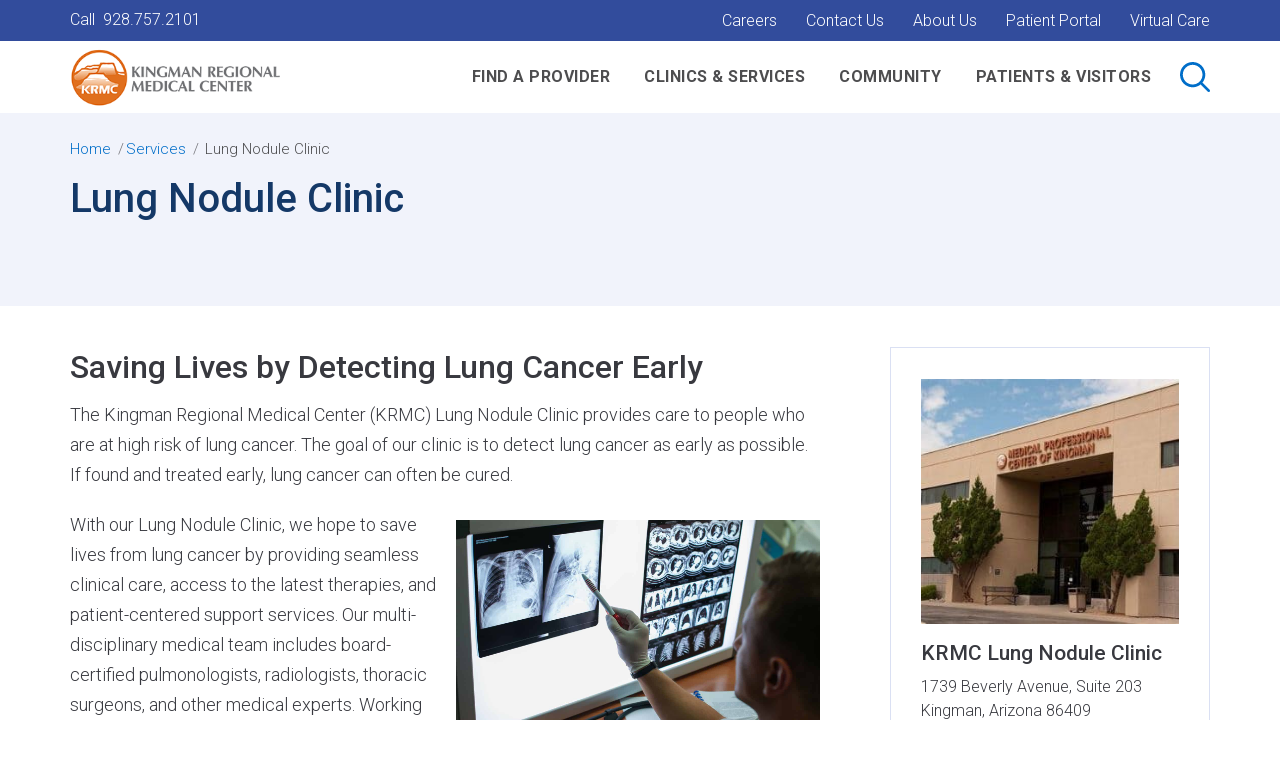

--- FILE ---
content_type: text/html; charset=UTF-8
request_url: https://www.azkrmc.com/services/lung-nodule-clinic
body_size: 6413
content:
<!DOCTYPE html>
<html lang="en" dir="ltr" prefix="content: http://purl.org/rss/1.0/modules/content/  dc: http://purl.org/dc/terms/  foaf: http://xmlns.com/foaf/0.1/  og: http://ogp.me/ns#  rdfs: http://www.w3.org/2000/01/rdf-schema#  schema: http://schema.org/  sioc: http://rdfs.org/sioc/ns#  sioct: http://rdfs.org/sioc/types#  skos: http://www.w3.org/2004/02/skos/core#  xsd: http://www.w3.org/2001/XMLSchema# ">
  <head>
    <meta charset="utf-8" />
<meta name="description" content="The Kingman Regional Medical Center (KRMC) Lung Nodule Clinic provides care to people who are at high risk of lung cancer. The goal of our clinic is to detect lung cancer as early as possible. If found and treated early, lung cancer can often be cured." />
<link rel="canonical" href="https://www.azkrmc.com/services/lung-nodule-clinic" />
<meta name="msvalidate.01" content="B2CBA0E00C45F9645178D7AA207BB2CC" />
<meta name="google-site-verification" content="96T4wNLBy6UCJJ63VoYUWnD8KVyyG28PBkLMZX7cWUc" />
<meta name="Generator" content="Drupal 10 (https://www.drupal.org)" />
<meta name="MobileOptimized" content="width" />
<meta name="HandheldFriendly" content="true" />
<meta name="viewport" content="width=device-width, initial-scale=1.0" />
<link rel="icon" href="/sites/default/files/favicon-32x32_0.png" type="image/png" />

    <title>Lung Nodule Clinic | KRMC | Kingman Regional Medical Center</title>
    <link rel="stylesheet" media="all" href="/themes/contrib/stable/css/system/components/align.module.css?t8epdp" />
<link rel="stylesheet" media="all" href="/themes/contrib/stable/css/system/components/fieldgroup.module.css?t8epdp" />
<link rel="stylesheet" media="all" href="/themes/contrib/stable/css/system/components/container-inline.module.css?t8epdp" />
<link rel="stylesheet" media="all" href="/themes/contrib/stable/css/system/components/clearfix.module.css?t8epdp" />
<link rel="stylesheet" media="all" href="/themes/contrib/stable/css/system/components/details.module.css?t8epdp" />
<link rel="stylesheet" media="all" href="/themes/contrib/stable/css/system/components/hidden.module.css?t8epdp" />
<link rel="stylesheet" media="all" href="/themes/contrib/stable/css/system/components/item-list.module.css?t8epdp" />
<link rel="stylesheet" media="all" href="/themes/contrib/stable/css/system/components/js.module.css?t8epdp" />
<link rel="stylesheet" media="all" href="/themes/contrib/stable/css/system/components/nowrap.module.css?t8epdp" />
<link rel="stylesheet" media="all" href="/themes/contrib/stable/css/system/components/position-container.module.css?t8epdp" />
<link rel="stylesheet" media="all" href="/themes/contrib/stable/css/system/components/reset-appearance.module.css?t8epdp" />
<link rel="stylesheet" media="all" href="/themes/contrib/stable/css/system/components/resize.module.css?t8epdp" />
<link rel="stylesheet" media="all" href="/themes/contrib/stable/css/system/components/system-status-counter.css?t8epdp" />
<link rel="stylesheet" media="all" href="/themes/contrib/stable/css/system/components/system-status-report-counters.css?t8epdp" />
<link rel="stylesheet" media="all" href="/themes/contrib/stable/css/system/components/system-status-report-general-info.css?t8epdp" />
<link rel="stylesheet" media="all" href="/themes/contrib/stable/css/system/components/tablesort.module.css?t8epdp" />
<link rel="stylesheet" media="all" href="/modules/contrib/paragraphs/css/paragraphs.unpublished.css?t8epdp" />
<link rel="stylesheet" media="all" href="//stackpath.bootstrapcdn.com/bootstrap/3.4.1/css/bootstrap.min.css" />
<link rel="stylesheet" media="all" href="//stackpath.bootstrapcdn.com/bootstrap/3.4.1/css/bootstrap-theme.min.css" />
<link rel="stylesheet" media="all" href="//cdnjs.cloudflare.com/ajax/libs/bootstrap-select/1.12.2/css/bootstrap-select.min.css" />
<link rel="stylesheet" media="all" href="//cdnjs.cloudflare.com/ajax/libs/awesome-bootstrap-checkbox/0.3.7/awesome-bootstrap-checkbox.min.css" />
<link rel="stylesheet" media="all" href="//cdnjs.cloudflare.com/ajax/libs/slick-carousel/1.8.1/slick.min.css" />
<link rel="stylesheet" media="all" href="//cdnjs.cloudflare.com/ajax/libs/slick-carousel/1.8.1/slick-theme.min.css" />
<link rel="stylesheet" media="all" href="/themes/custom/kingman/public/css/styles.css?t8epdp" />

    
    <!--[if IE]><script src="jquery-1.7.2.min.js"></script><![endif]-->
      </head>
  <body class="path-node page-node-type-conditions-treatments">
      <a href="#main-content" class="visually-hidden focusable">
      Skip to main content
    </a>
    
      <div class="dialog-off-canvas-main-canvas" data-off-canvas-main-canvas>
    <div class="site-wrap">
<a id="main-content" tabindex="-1"></a><header>
            <section class="utility" role="complementary" aria-label="Secondary" id="header">
            <div class="container">
                <div class="row"> 
                        <div class="region region-header">
        <div id="block-kingman-utilityapptnumber" class="col-xs-12 col-sm-5">
  <div class="inner">
        
            
              
            <div><p>Call &nbsp;<a href="tel:9287572101">928.757.2101</a></p></div>
      
        </div>
</div>
<nav id="block-kingman-utilitymenu" class="col-xs-12 col-sm-7 nav">
  <div class="inner">
        
            
              
              <ul class="unstyled">
                        
              <li class="level-1">
              <a href="https://www.azkrmc.com/careers" target="_blank">Careers</a>
              </li>
                    
              <li class="level-1">
              <a href="/contact-us" target="_self" data-drupal-link-system-path="node/60">Contact Us</a>
              </li>
                    
              <li class="level-1">
              <a href="/about-krmc" target="_self" data-drupal-link-system-path="node/312">About Us</a>
              </li>
                    
              <li class="level-1">
              <a href="/krmc-patient-portal" data-drupal-link-system-path="node/1799">Patient Portal</a>
              </li>
                    
              <li class="level-1">
              <a href="/same-day-sick-virtual-care" data-drupal-link-system-path="node/4441">Virtual Care</a>
              </li>
        </ul>
  


        </div>
</nav>

    </div>

                </div>
            </div>
        </section>
       
            <section class="navigation" role="navigation" aria-label="Primary">
           <div class="container">
                <div class="row">
                    <div class="col-xs-7 col-sm-3">
                        <div class="logos">
                            <div class="logo">
                                <a href="/"><img src="/themes/custom/kingman/assets/images/kingman-logo-gray.png" alt="Kingman Regional Medical Center Logo" /></a>
                            </div>
                            <div class="logo-white">
                                <a href="/"><img src="/themes/custom/kingman/assets/images/kingman-logo-gray.png" alt="Kingman Regional Medical Center Logo"/></a>
                            </div>
                        </div>
                    </div>
                    <div class="col-xs-5 pull-right visible-xs visible-sm">
                       <div class="toggles">
                            <div class="search-toggle"><i class="icon-search">Search</i></div>
                            <div class="menu-toggle">
                                <div></div>
                                <div></div>
                                <div></div>
                            </div>
                        </div>
                    </div>
                    <div class="col-xs-12 col-sm-9 hidden-sm hidden-xs">
                        <div class="main-nav">
                                <div class="region region-navigation">
        <nav id="block-kingman-mainnavigation" class="nav">
  <div class="inner">
        
            
              
              <ul class="unstyled">
                        
              <li class="level-1">
              <a href="/doctors" target="_self" data-drupal-link-system-path="doctors">Find a Provider</a>
              </li>
                    
              <li class="level-1 active-trail">
              <a href="/services" target="_self" data-drupal-link-system-path="services">Clinics &amp; Services</a>
              </li>
                    
              <li class="level-1">
              <a href="/community" data-drupal-link-system-path="node/306">Community</a>
              </li>
                    
              <li class="level-1">
              <a href="/patients-visitors" data-drupal-link-system-path="node/98">Patients &amp; Visitors</a>
              </li>
        </ul>
  


        </div>
</nav>

    </div>

                           <button class="search-toggle hidden-xs hidden-sm"><i class="icon-search">Search Kingman Regional Medical Center...</i></button>
                        </div>
                    </div>
                </div>
            </div>
        </section>            
     
<!-- START GLOBAL SEARCH -->
    <div class="global-search" id="global-search" role="search" aria-label="Global Search">
        <div class="container">
            <div class="search-toggle"><i class="icon-close"></i></div>
            <form method="get" action="/search" autocomplete="off">
               <input autocomplete="off" aria-labelledby="global-search" type="text" name="keywords" class="form-control" placeholder="Search Kingman Regional Medical Center" >
               <button class="btn-search" type="submit"><i class="icon-search">Submit</i></button>
            </form>
        </div>
    </div>
<!-- END GLOBAL SEARCH -->
</header>    <section class="banner" role="banner" aria-label="Banner">
            <div class="region region-banner">
          <div class="no-hero Right CTA">
    <div class="container">
      <div class="blurb">
          <nav role="navigation" class="breadcrumbs">
    <h2 class="visually-hidden">Breadcrumb</h2>
                  <a href="/">Home</a>&nbsp;&nbsp;•&nbsp;&nbsp;
                        <a href="/services">Services</a>&nbsp;&nbsp;•&nbsp;&nbsp;
                        <span>Lung Nodule Clinic</span>
            </nav>

        <h1>Lung Nodule Clinic</h1>
      </div>
      <div class="ctas">
        
      </div>
    </div>
  </div>

    </div>

    </section>
 
 
<section class="main" role="main" aria-label="Main Content">
            <section class="content-top" aria-label="Top Content">
            <div class="container">
                <div class="row">
                    <div class="col-xs-12">
                            <div class="region region-content-top">
        <nav role="navigation" aria-labelledby="block-kingman-services-mobile-menu-menu" id="block-kingman-services-mobile-menu" class="mobile-interior visible-xs visible-sm">
            
    <h3 class="section-title visible-xs visible-sm">Section Menu <i class="icon-angle-down"></i><i class="icon-angle-up"></i></h3>
    <div class="menu-wrapper">
        <h4 id="block-kingman-services-mobile-menu-menu"><a class="is-active" href="/services/lung-nodule-clinic">Lung Nodule Clinic</a></h4>
        

                            
              <ul class="unstyled">
                        
              <li class="level-1">
              <a href="/services/lung-nodule-clinic/meet-team" data-drupal-link-system-path="node/1761">Meet the Team</a>
              </li>
        </ul>
  


            </div>
</nav>
<div data-drupal-messages-fallback class="hidden"></div>

    </div>

                    </div>
                </div>
            </div>
        </section>
                <section class="content" aria-label="Content" role="main">
            <div class="container">
                <div class="row lg-gutter">
                                                                  <div class="col-xs-12 col-md-8">
                            <div class="main">
                                    <div class="region region-content">
        <div id="block-kingman-content">
  <div class="inner">
        
            
              <article data-history-node-id="383" about="/services/lung-nodule-clinic">

  
    

  
  <div>
    
            <div><h2>Saving Lives by Detecting Lung Cancer Early</h2><p>The Kingman Regional Medical Center (KRMC) Lung Nodule Clinic provides care to people who are at high risk of lung cancer. The goal of our clinic is to detect lung cancer as early as possible. If found and treated early, lung cancer can often be cured.</p><p><img src="/sites/default/files/inline-images/Detecting-Lung-Cancer_0.jpg" data-entity-uuid="f22a871b-9bb9-477a-b231-9842191917fe" data-entity-type="file" alt="doctor reviewing x-rays" width="364" height="242" class="align-right" loading="lazy">With our Lung Nodule Clinic, we hope to save lives from lung cancer by providing seamless clinical care, access to the latest therapies, and patient-centered support services. Our multi-disciplinary medical team includes board-certified pulmonologists, radiologists, thoracic surgeons, and other medical experts. Working together, these doctors save valuable time in the lung cancer diagnostic and treatment process.</p><h3>Serving People at High Risk of Lung Cancer</h3><p>Most medical insurance plans (including Medicare and AHCCCS) cover KRMC Lung Nodule Clinic services for people at high-risk of lung cancer:</p><ul><li>Have a 20 pack-year or more smoking history, and</li><li>Smoke now or have quit within the past 15 years, and</li><li>Are between 50 and 80 years old.</li></ul><p>*<em>A pack-year is smoking an average of one pack of cigarettes per day for one year. For example, a person could have a 20 pack-year history by smoking one pack a day for 20 years or two packs a day for 10 years</em></p><h3>Services:</h3><ul><li><strong>Lung Cancer Screening</strong>&nbsp;– If you meet the risk criteria listed above, you may be a candidate for lung cancer screening, which can detect lung cancer early, when treatment is most effective. The test involves a painless low-dose computed tomography scan (called&nbsp;<em>low-dose CT</em>) at the&nbsp;<a href="/services/imaging-services">KRMC Imaging Center</a>. Low-dose CT produces a detailed three-dimensional picture of your lungs and airways. This innovative technology administers up to 80% less radiation than conventional CT scans and can show early-stage lung cancer before symptoms occur.</li><li><strong>Lung Nodule Monitoring&nbsp;</strong>– A lung nodule is a “spot” on your lungs smaller than 3 centimeters in diameter (larger “spots” are called&nbsp;<em>lung masses)</em>. Lung nodules may be found with lung cancer screening or they are sometimes detected accidentally when undergoing medical imaging for other health conditions. Some lung nodules are not cancerous, while others may be an early sign of lung cancer. At the KRMC Lung Nodule Clinic, we thoroughly evaluate and closely monitor lung nodules for any changes in appearance or size, which could be an indicator of cancer.</li><li><strong>Lung Biopsy</strong>&nbsp;– If you have a lung mass (tumor larger than 3 cm) or changing lung nodule, doctors may need to do a biopsy to see if it contains cancer cells. A biopsy involves taking a small sample of tissue from the tumor. Depending on your individual condition, we use the most minimally-invasive technique possible for your lung biopsy. Patients have multiple options for lung biopsy at KRMC, including <a href="https://www.azkrmc.com/robotic-assisted-lung-biopsy">robotic-assisted bronchoscopy with Ion</a>. If a lung nodule or mass proves to be cancer, our clinic coordinates your care with surgeons, medical oncologists, radiation oncologists, and other experts to formulate an individualized cancer treatment plan.</li><li><strong>Smoking Cessation&nbsp;</strong>– The KRMC Lung Nodule Clinic provides support for our patients who want to quit smoking. Our program was developed at the Mayo Clinic’s Nicotine Dependence Center (NDC) in Rochester, Minnesota and involves newer medications and techniques that are very effective in helping patients overcome nicotine dependence.</li></ul></div>
      
  </div>

</article>

        </div>
</div>

    </div>

                            </div>
                        </div>
                        <div class="col-xs-12 col-md-4">
                            <div class="sidebar">
                                    <div class="region region-sidebar">
        <div id="block-kingman-fieldblock-3">
  <div class="inner">
        
            
              
      <div>
              <div><div class="box3">   
	    
	    <div class="img">
	        
            <div>  <img loading="lazy" src="/sites/default/files/2019-06/mpcbuildingentrance-e1526420256771-300x285_3.jpg" width="300" height="285" alt="hospital building entrance" typeof="foaf:Image" />

</div>
       
	    </div>   
                <h3>KRMC Lung Nodule Clinic</h3>
        
            <div><p>1739 Beverly Avenue, Suite 203<br>Kingman, Arizona 86409<br><a href="tel:9282633360"><strong>(928) 263-3360</strong></a></p></div>
           
            
        <a class="btn blue" href="https://goo.gl/maps/CRzMtin7rjr">Directions </a>            
    </div>
</div>
          </div>
  
        </div>
</div>

    </div>

                            </div>
                        </div>
                                    
                </div>
            </div>
        </section>
     
    </section>
 
 

<footer>
            <section class="footer" role="region" aria-label="Footer">
            <div class="container">
                <div class="row">
                        <div class="region region-footer-top">
        <div id="block-kingman-footerlogo" class="col-md-12 col-lg-3 kingman-logo">
  <div class="inner">
        
            
              
            <div><p><a href="/"><img alt="Kingman Regional Medical Center Logo" src="/sites/default/files/KIngman-Regional-Medical-Center.png"></a></p>
</div>
      
        </div>
</div>
<div id="block-kingman-footerphone" class="col-xs-12 col-sm-4 col-md-4 col-lg-3">
  <div class="inner">
        
            
              
            <div><p class="text-align-center">Questions? Call us at <span><a class="phone" href="tel:9287572101">(928) 757-2101</a></span></p>
</div>
      
        </div>
</div>
<div id="block-kingman-footercontactus" class="col-xs-12 col-sm-4 col-md-4 col-lg-3">
  <div class="inner">
        
            
              
        </div>
</div>
<div id="block-kingman-footersocial" class="col-xs-12 col-sm-4 col-md-4 col-lg-3">
  <div class="inner">
        
            
              
            <div><style>
.social p {
    display: flex;         
    justify-content: flex-end; 
    gap: 10px;             
}
.social a {
    text-decoration: none; /
    color: inherit;       
}
.social i {
    margin-right: 0px; 
}
</style><div class="social text-align-right"><p><a href="https://www.facebook.com/AZKRMC" target="_blank" rel="noopener noreferrer"><em><i class="icon-facebook">Facebook</i></em></a> <a href="https://twitter.com/azkrmc" target="_blank" rel="noopener noreferrer"><em><i class="icon-twitter">Twitter</i></em></a> <a href="https://www.linkedin.com/company/kingman-regional-medical-center" target="_blank" rel="noopener noreferrer"><em><i class="icon-linkedin">Linkedin</i></em></a> <a href="https://www.youtube.com/user/KRMCArizona" target="_blank" rel="noopener noreferrer"><em><i class="icon-youtube">YouTube</i></em></a></p></div></div>
      
        </div>
</div>

    </div>

                </div>
                <div class="row">
                        <div class="region region-footer">
        <div id="block-footeraddress" class="footer-address col-xs-12 col-sm-3">
  <div class="inner">
        
            
              
            <div><p>3269 N. Stockton Hill Rd<br>
Kingman, AZ 86409<br>
<a href="tel:9287572101">(928) 757-2101</a></p>
</div>
      
        </div>
</div>
<nav id="block-kingman-footerpatientresources" class="col-xs-12 col-sm-3 nav">
  <div class="inner">
        
              <h5>Actions</h5>
            
              
              <ul class="unstyled">
                        
              <li class="level-1">
              <a href="/patients-visitors/krmc-pricing-financial-services/financial-assistance-program" target="_self" data-drupal-link-system-path="node/327">Financial Assistance</a>
              </li>
                    
              <li class="level-1">
              <a href="/doctors" target="_self" data-drupal-link-system-path="doctors">Find a Provider</a>
              </li>
                    
              <li class="level-1">
              <a href="/patients-visitors/patient-resources-and-amenities/medical-records-krmc" target="_self" data-drupal-link-system-path="node/334">Medical Records</a>
              </li>
                    
              <li class="level-1">
              <a href="/patients-visitors/billing-and-financial-services/online-bill-pay" data-drupal-link-system-path="node/1760">Pay Bill Online</a>
              </li>
                    
              <li class="level-1">
              <a href="https://www.azkrmc.com/your-healthcare-costs">Price Transparency</a>
              </li>
        </ul>
  


        </div>
</nav>
<nav id="block-kingman-footerforhealthcareprofessionals" class="col-xs-12 col-sm-3 nav">
  <div class="inner">
        
              <h5>About KRMC</h5>
            
              
              <ul class="unstyled">
                        
              <li class="level-1">
              <a href="/about-krmc" target="_self" data-drupal-link-system-path="node/312">About us</a>
              </li>
                    
              <li class="level-1">
              <a href="https://www.azkrmc.com/careers" target="_self">Careers</a>
              </li>
                    
              <li class="level-1">
              <a href="/contact-us" target="_self" data-drupal-link-system-path="node/60">Contact us</a>
              </li>
                    
              <li class="level-1">
              <a href="/employee-and-physician-portal" target="_self" data-drupal-link-system-path="node/318">Employee and Physician Portal</a>
              </li>
                    
              <li class="level-1">
              <a href="/about-krmc/khi-board-directors" data-drupal-link-system-path="node/1771">Leadership</a>
              </li>
                    
              <li class="level-1">
              <a href="/patients-visitors/friends-and-family/maps-directions-krmc-facilities" data-drupal-link-system-path="node/332">Maps &amp; Directions</a>
              </li>
                    
              <li class="level-1">
              <a href="/about-krmc/mission-vision-values" data-drupal-link-system-path="node/68">Mission, Vision, and Values</a>
              </li>
                    
              <li class="level-1">
              <a href="/newsroom" data-drupal-link-system-path="newsroom">Newsroom</a>
              </li>
                    
              <li class="level-1">
              <a href="/patients-visitors/patient-rights-protections/about-privacy-your-health-information" data-drupal-link-system-path="node/336">Notice of Privacy Practices</a>
              </li>
                    
              <li class="level-1">
              <a href="/patients-visitors/krmc-safety-initiatives" data-drupal-link-system-path="node/319">Quality Measurements</a>
              </li>
        </ul>
  


        </div>
</nav>
<div id="block-footermayoclinic" class="col-xs-12 col-sm-3 mayo-clinic">
  <div class="inner">
        
            
              
            <div><p><img style="margin-top:1px;" src="/sites/default/files/2024-08/4star-for-website.png" alt width="150" height="48" loading="lazy"></p></div>
      
        </div>
</div>

    </div>

                </div>
            </div>
        </section>
     
            <section class="copyright" role="region" aria-label="Copyright">
            <div class="container">
                <div class="row">
                        <div class="region region-copyright">
        <div id="block-kingman-copyright" class="col-xs-12 col-sm-8">
  <div class="inner">
        
            
              
            <div><p>Copyright © 2025 Kingman Regional Medical Center. All rights reserved.</p></div>
      
        </div>
</div>
<div id="block-kingman-policylinks" class="col-xs-12 col-sm-4">
  <div class="inner">
        
            
              
        </div>
</div>

    </div>

                </div>
            </div>
        </section>
    </footer></div>

    <section class="offcanvas" aria-label="Off Canvas Content">
        <div class="container-fluid">
                <div class="region region-off-canvas">
        <div id="block-kingman-utilityapptnumber-2" class="appointment">
  <div class="inner">
        
            
              
            <div><p>Call &nbsp;<a href="tel:9287572101">928.757.2101</a></p></div>
      
        </div>
</div>
<nav id="block-kingman-mainnavigation-2" class="navigation nav">
  <div class="inner">
        
            
              
              <ul class="unstyled">
                        
              <li class="level-1">
              <a href="/doctors" target="_self" data-drupal-link-system-path="doctors">Find a Provider</a>
              </li>
                    
              <li class="level-1 active-trail">
              <a href="/services" target="_self" data-drupal-link-system-path="services">Clinics &amp; Services</a>
              </li>
                    
              <li class="level-1">
              <a href="/community" data-drupal-link-system-path="node/306">Community</a>
              </li>
                    
              <li class="level-1">
              <a href="/patients-visitors" data-drupal-link-system-path="node/98">Patients &amp; Visitors</a>
              </li>
        </ul>
  


        </div>
</nav>
<nav id="block-kingman-utilitymenu-2" class="utility nav">
  <div class="inner">
        
            
              
              <ul class="unstyled">
                        
              <li class="level-1">
              <a href="https://www.azkrmc.com/careers" target="_blank">Careers</a>
              </li>
                    
              <li class="level-1">
              <a href="/contact-us" target="_self" data-drupal-link-system-path="node/60">Contact Us</a>
              </li>
                    
              <li class="level-1">
              <a href="/about-krmc" target="_self" data-drupal-link-system-path="node/312">About Us</a>
              </li>
                    
              <li class="level-1">
              <a href="/krmc-patient-portal" data-drupal-link-system-path="node/1799">Patient Portal</a>
              </li>
                    
              <li class="level-1">
              <a href="/same-day-sick-virtual-care" data-drupal-link-system-path="node/4441">Virtual Care</a>
              </li>
        </ul>
  


        </div>
</nav>

    </div>

        </div>
    </section>
 
  </div>

    
    <script type="application/json" data-drupal-selector="drupal-settings-json">{"path":{"baseUrl":"\/","pathPrefix":"","currentPath":"node\/383","currentPathIsAdmin":false,"isFront":false,"currentLanguage":"en"},"pluralDelimiter":"\u0003","suppressDeprecationErrors":true,"nid":"383","user":{"uid":0,"permissionsHash":"9cbfbf8013f2c573e1c909d21023dbe4a75febcaa7727700f8cbd757b3d9bc24"}}</script>
<script src="/core/assets/vendor/jquery/jquery.min.js?v=3.7.1"></script>
<script src="/core/misc/drupalSettingsLoader.js?v=10.5.6"></script>
<script src="/core/misc/drupal.js?v=10.5.6"></script>
<script src="/core/misc/drupal.init.js?v=10.5.6"></script>
<script src="//stackpath.bootstrapcdn.com/bootstrap/3.4.1/js/bootstrap.min.js"></script>
<script src="//cdnjs.cloudflare.com/ajax/libs/bootstrap-select/1.12.2/js/bootstrap-select.min.js"></script>
<script src="//cdnjs.cloudflare.com/ajax/libs/enquire.js/2.1.2/enquire.min.js"></script>
<script src="//cdnjs.cloudflare.com/ajax/libs/jquery.matchHeight/0.7.2/jquery.matchHeight-min.js"></script>
<script src="//cdnjs.cloudflare.com/ajax/libs/slick-carousel/1.8.1/slick.min.js"></script>
<script src="/themes/custom/kingman/public/js/components/accordions.js?t8epdp"></script>
<script src="/themes/custom/kingman/public/js/components/alerts.js?t8epdp"></script>
<script src="/themes/custom/kingman/public/js/components/banners.js?t8epdp"></script>
<script src="/themes/custom/kingman/public/js/components/footer.js?t8epdp"></script>
<script src="/themes/custom/kingman/public/js/components/forms.js?t8epdp"></script>
<script src="/themes/custom/kingman/public/js/components/header.js?t8epdp"></script>
<script src="/themes/custom/kingman/public/js/components/homeherovideo.js?t8epdp"></script>
<script src="/themes/custom/kingman/public/js/components/helpers.js?t8epdp"></script>
<script src="/themes/custom/kingman/public/js/components/lists.js?t8epdp"></script>
<script src="/themes/custom/kingman/public/js/components/sidebar.js?t8epdp"></script>
<script src="/themes/custom/kingman/public/js/components/sliders.js?t8epdp"></script>
<script src="/themes/custom/kingman/public/js/pages/find-a-doc.js?t8epdp"></script>
<script src="/themes/custom/kingman/public/js/components/responsive.js?t8epdp"></script>
<script src="/themes/custom/kingman/public/js/main.js?t8epdp"></script>

  </body>
</html>


--- FILE ---
content_type: text/css
request_url: https://www.azkrmc.com/themes/custom/kingman/public/css/styles.css?t8epdp
body_size: 157365
content:
@import url("https://fonts.googleapis.com/css?family=Roboto:300,500,700&display=swap");.float-left{float:left}.float-right{float:right}.group:after{content:'';display:table;clear:both}.preload *{-webkit-transition:none !important;-moz-transition:none !important;-ms-transition:none !important;-o-transition:none !important}.visually-hidden{position:absolute;overflow:hidden;clip:rect(0 0 0 0);height:1px;width:1px;margin:-1px;padding:0;border:0}.sm-gutter{margin-right:-5px}@media (max-width: 991px){.sm-gutter{margin-right:-15px}}.sm-gutter>[class*='col-']{padding-right:5px}@media (max-width: 991px){.sm-gutter>[class*='col-']{padding-right:15px}}.lg-gutter>[class*='col-']+[class*='col-']{padding-left:55px}@media (max-width: 991px){.lg-gutter>[class*='col-']+[class*='col-']{padding-left:15px}}.no-gutter{margin:0}.no-gutter>[class*='col-']{padding-right:0;padding-left:0}[class*='col-'].nopadding{padding-right:0;padding-left:0}@font-face{font-family:'icomoon';src:url("/themes/custom/kingman/fonts/icomoon.eot?ehx4b");src:url("/themes/custom/kingman/fonts/icomoon.eot?ehx4b#iefix") format("embedded-opentype"),url("/themes/custom/kingman/fonts/icomoon.ttf?ehx4b") format("truetype"),url("/themes/custom/kingman/fonts/icomoon.woff?ehx4b") format("woff"),url("/themes/custom/kingman/fonts/icomoon.svg?ehx4b#icomoon") format("svg");font-weight:normal;font-style:normal}[class^="icon-"],[class*=" icon-"]{font-family:'icomoon' !important;speak:none;font-style:normal;font-weight:normal;font-variant:normal;text-transform:none;line-height:1;-webkit-font-smoothing:antialiased;-moz-osx-font-smoothing:grayscale}.icon-location-pin-fill:before{content:"\e925"}.icon-double-left-chevron:before{content:"\e924"}.icon-minus-bold:before{content:"\e921"}.icon-plus-bold:before{content:"\e922"}.icon-cross-out-mark:before{content:"\e923"}.icon-angle-left:before{content:"\f104"}.icon-angle-right:before{content:"\f105"}.icon-angle-up:before{content:"\f106"}.icon-angle-down:before{content:"\f107"}.icon-doctor:before{content:"\e91f"}.icon-location-pin:before{content:"\e920"}.icon-kingman-logo .path1:before{content:"\e900";color:#75cbc6}.icon-kingman-logo .path2:before{content:"\e901";margin-left:-4.3564453125em;color:#00708f}.icon-kingman-logo .path3:before{content:"\e902";margin-left:-4.3564453125em;color:#00708f}.icon-kingman-logo .path4:before{content:"\e903";margin-left:-4.3564453125em;color:#75cbc6}.icon-kingman-logo .path5:before{content:"\e904";margin-left:-4.3564453125em;color:#4d4d4f}.icon-kingman-logo .path6:before{content:"\e905";margin-left:-4.3564453125em;color:#4d4d4f}.icon-kingman-logo .path7:before{content:"\e906";margin-left:-4.3564453125em;color:#4d4d4f}.icon-kingman-logo .path8:before{content:"\e907";margin-left:-4.3564453125em;color:#4d4d4f}.icon-kingman-logo .path9:before{content:"\e908";margin-left:-4.3564453125em;color:#4d4d4f}.icon-kingman-logo .path10:before{content:"\e909";margin-left:-4.3564453125em;color:#4d4d4f}.icon-kingman-logo .path11:before{content:"\e90a";margin-left:-4.3564453125em;color:#4d4d4f}.icon-kingman-logo .path12:before{content:"\e90b";margin-left:-4.3564453125em;color:#4d4d4f}.icon-kingman-logo .path13:before{content:"\e90c";margin-left:-4.3564453125em;color:#4d4d4f}.icon-kingman-logo .path14:before{content:"\e90d";margin-left:-4.3564453125em;color:#4d4d4f}.icon-kingman-logo .path15:before{content:"\e90e";margin-left:-4.3564453125em;color:#4d4d4f}.icon-kingman-logo .path16:before{content:"\e90f";margin-left:-4.3564453125em;color:#4d4d4f}.icon-search:before{content:"\e910"}.icon-left-arrow:before{content:"\e911"}.icon-right-arrow:before{content:"\e912"}.icon-close:before{content:"\e913"}.icon-location-arrow:before{content:"\e914"}.icon-minus:before{content:"\e915"}.icon-plus:before{content:"\e916"}.icon-circle-check:before{content:"\e917"}.icon-print:before{content:"\e918"}.icon-share:before{content:"\e919"}.icon-email:before{content:"\e91a"}.icon-facebook:before{content:"\e91b"}.icon-linkedin:before{content:"\e91c"}.icon-twitter:before{content:"\e91d"}.icon-youtube:before{content:"\e91e"}.icon-instagram:before{content:"\f16d"}.icon-play:before{content:"\ea1c"}.icon-pause:before{content:"\ea1d"}.site-wrap{color:#38393f;font-family:"Roboto",sans-serif;font-size:18px;font-weight:300;line-height:30px}.site-wrap h1{font-family:"Roboto",sans-serif;font-size:40px;line-height:48px;font-weight:500;margin:0 0 25px 0}.site-wrap h2{font-family:"Roboto",sans-serif;font-size:32px;line-height:40px;font-weight:500;margin:0 0 25px 0}.site-wrap h3{font-family:"Roboto",sans-serif;font-size:24px;font-weight:500;line-height:30px;margin:0 0 15px 0}.site-wrap h4{font-family:"Roboto",sans-serif;font-size:16px;font-weight:500;line-height:28px;letter-spacing:1px;text-transform:uppercase;margin:0 0 15px 0}.site-wrap h5{font-family:"Roboto",sans-serif;font-size:18px;font-weight:700;line-height:28px}.site-wrap h6{font-size:16px;font-weight:700;line-height:26px;text-transform:uppercase}.site-wrap p{font-family:"Roboto",sans-serif;font-size:18px;line-height:30px;margin-bottom:20px}.site-wrap ul.unstyled{list-style-type:none;padding:0}.site-wrap ul.unstyled li::before{display:none}.site-wrap ul.styled{list-style-type:none;padding:0}.site-wrap ul.styled li{position:relative;padding-left:20px}.site-wrap ul.styled li::before{content:"\2022";color:#006ec9;font-size:30px;left:0;position:absolute;top:0}.site-wrap a{color:#006ec9;-moz-transition:color 0.3s linear;-o-transition:color 0.3s linear;-webkit-transition:color 0.3s linear;transition:color 0.3s linear}.site-wrap a:hover,.site-wrap a:focus{color:#324c9c;text-decoration:none}.site-wrap a.more{position:relative;padding:0 25px 0 0;border:none;display:inline}.site-wrap a.more:before{position:unset;left:unset;bottom:unset;height:inherit;width:inherit;content:none;background-color:transparent}@media (min-width: 768px){.site-wrap a.more:hover,.site-wrap a.more:focus{padding:0 25px 0 0;background:transparent;color:inherit}}@media (min-width: 768px){.site-wrap a.more:hover:before,.site-wrap a.more:focus:before{opacity:1}}.site-wrap a.more:before{position:unset;left:unset;bottom:unset}.site-wrap a.more:hover,.site-wrap a.more:focus{outline:none}@media (min-width: 992px){.site-wrap a.more:hover:after,.site-wrap a.more:focus:after{right:10px}}.site-wrap a.more:before{content:none !important}.site-wrap a.more:after{-moz-transition:right 225ms 100ms;-o-transition:right 225ms 100ms;-webkit-transition:right 225ms 100ms;transition:right 225ms 100ms;position:absolute;right:0;bottom:4px;height:0;width:0;border-top:5px solid transparent;border-bottom:5px solid transparent;border-left:9px solid #944fa3;content:'';display:inline-block}@media (max-width: 991px){.site-wrap a[href^="tel"]{background:none !important;color:inherit !important;display:inline-block !important;font-size:18px !important;padding:0 !important;text-decoration:none}}.site-wrap blockquote{position:relative;margin:20px 0;font-family:"Roboto",sans-serif;font-style:italic;font-weight:300;padding:0 0 0 22px;border:none;font-size:24px;line-height:36px}.site-wrap blockquote:after{content:'';position:absolute;left:0;top:6px;width:3px;height:calc(100% - 12px);background-color:#ffbc42}@media screen and (min-width: 768px){.site-wrap blockquote{margin:23px 0 25px;line-height:36px}.site-wrap blockquote p{font-size:24px;line-height:36px !important}}.site-wrap blockquote p{font-family:"Roboto",sans-serif}.site-wrap img{max-width:100%;height:auto}@media (max-width: 767px){.site-wrap img.pull-right{display:block;float:none;margin-bottom:30px}}.site-wrap article ul:not(.contextual-links){margin-bottom:20px;list-style-type:none;padding:0}.site-wrap article ul:not(.contextual-links) li{position:relative;padding-left:20px;font-size:18px;font-weight:300;line-height:28px;margin-bottom:13px}.site-wrap article ul:not(.contextual-links) li::before{content:'';left:0;position:absolute;top:10px;background-color:#000;width:7px;height:7px;border-radius:100%}.site-wrap article ul:not(.contextual-links) li p{margin:0}.site-wrap article ul:not(.contextual-links).two-col{columns:2}@media (max-width: 767px){.site-wrap article ul:not(.contextual-links).two-col{columns:1}}.site-wrap article ul:not(.contextual-links).two-col li{width:100%;display:inline-block}.site-wrap article ul:not(.contextual-links).two-col li ul{margin:10px 0 0}.site-wrap article ul:not(.contextual-links).styled{list-style-type:none;padding:0}.site-wrap article ul:not(.contextual-links).styled li{position:relative;padding-left:20px}.site-wrap article ul:not(.contextual-links).styled li::before{content:"\2022";color:#006ec9;font-size:30px;left:0;position:absolute;top:0}.site-wrap article ol{counter-reset:section;list-style-type:none;margin-bottom:20px;padding:0}.site-wrap article ol.two-col{columns:2}@media (max-width: 767px){.site-wrap article ol.two-col{columns:1}}.site-wrap article ol li{font-size:18px;font-weight:300;line-height:28px;margin-bottom:10px;padding-left:20px;position:relative}.site-wrap article ol li::before{color:#38393f;counter-increment:section;content:counter(section) ".";font-size:18px;font-weight:500;left:0;line-height:28px;position:absolute;top:0}.site-wrap article ol.styled li::before{color:#006ec9;counter-increment:section;content:counter(section);font-size:18px;font-weight:500;left:0;line-height:28px;position:absolute;top:0}.site-wrap article ol.unstyled{list-style-type:decimal}.site-wrap article ol.unstyled li{padding:0}.site-wrap article ol.unstyled li::before{content:none}.site-wrap .table,.site-wrap table{border:1px solid #006ec9;color:#38393f;font-size:16px;margin:30px 0}.site-wrap .table.table-bordered thead tr th,.site-wrap table.table-bordered thead tr th{border-right:1px solid #00708F}.site-wrap .table tr,.site-wrap table tr{width:100%}.site-wrap .table tr th,.site-wrap table tr th{background:#F1F3FB;border:none;font-family:"Roboto",sans-serif;padding:13px 18px}.site-wrap .table tr td,.site-wrap table tr td{border-top:1px solid #006ec9;font-family:"Roboto",sans-serif;padding:13px 18px}.site-wrap .table tr th:nth-child(1),.site-wrap .table tr td:nth-child(1),.site-wrap table tr th:nth-child(1),.site-wrap table tr td:nth-child(1){width:50%}.site-wrap .table tr th:nth-child(2),.site-wrap .table tr td:nth-child(2),.site-wrap table tr th:nth-child(2),.site-wrap table tr td:nth-child(2){width:25%}.site-wrap .table tr th:nth-child(3),.site-wrap .table tr td:nth-child(3),.site-wrap table tr th:nth-child(3),.site-wrap table tr td:nth-child(3){width:25%}.site-wrap .drupal-toolbar{padding-top:25px}.site-wrap .drupal-toolbar ul:not(.dropdown-menu):not(.pager__items):not(.contextual-links) li{margin-right:15px;padding:0;display:inline-block}.site-wrap .drupal-toolbar ul:not(.dropdown-menu):not(.pager__items):not(.contextual-links) li:before{content:none}.site-wrap.admin-wrap ul{margin:0;padding:0;list-style:none;margin-bottom:25px}.site-wrap.admin-wrap ul li{margin:0;padding:0;list-style:none}.site-wrap.admin-wrap ul li:before{position:inherit;top:inherit;right:inherit;bottom:inherit;left:inherit;background:none;content:none}.site-wrap.admin-wrap form.user-login-form,.site-wrap.admin-wrap form.user-register-form{margin:0 -15px 50px}.site-wrap.admin-wrap form.user-login-form:after,.site-wrap.admin-wrap form.user-register-form:after{content:'';display:table;clear:both}.site-wrap.admin-wrap form.user-login-form{width:50%}@media (min-width: 768px) and (max-width: 991px){.site-wrap.admin-wrap form.user-login-form{width:75%}}@media (max-width: 767px){.site-wrap.admin-wrap form.user-login-form{width:100%}}.site-wrap.admin-wrap form.user-login-form label{margin-right:15px}.site-wrap.admin-wrap form.user-login-form .description{margin-bottom:15px;font-size:14px;font-style:oblique}.site-wrap.admin-wrap form input{width:100%}.site-wrap.admin-wrap form .col-xs-12{width:100%;float:left}.site-wrap.admin-wrap form .form-actions{padding:0 15px;clear:both}.site-wrap.interior-wrap .main article .contextual-region ul li{margin-right:15px;padding:0}.site-wrap.interior-wrap .main article .contextual-region ul li:before{content:none}.site-wrap.interior-wrap .main article .drupal-toolbar ul:not(.dropdown-menu):not(.pager__items):not(.contextual-links) li{margin-right:15px;padding:0;display:inline-block}.site-wrap.interior-wrap .main article .drupal-toolbar ul:not(.dropdown-menu):not(.pager__items):not(.contextual-links) li:before{content:none}.site-wrap .btn,.site-wrap .doctor-search form .suppress-blue{-moz-transition:background 0.3s linear,color 0.3s linear;-o-transition:background 0.3s linear,color 0.3s linear;-webkit-transition:background 0.3s linear,color 0.3s linear;transition:background 0.3s linear,color 0.3s linear;border-radius:0;box-shadow:none;border:none;font-family:"Roboto",sans-serif;font-size:16px;font-weight:500;padding:10px 35px;position:relative;overflow:hidden;text-shadow:none;white-space:pre-wrap}.site-wrap .btn:hover,.site-wrap .doctor-search form .suppress-blue:hover,.site-wrap .btn:focus,.site-wrap .doctor-search form .suppress-blue:focus{background:#e6e6e6;color:#4d4d4f;outline:none !important}.site-wrap .btn.block,.site-wrap .doctor-search form .block.suppress-blue{width:100%;padding:10px 15px;text-align:left}.site-wrap .btn.upper,.site-wrap .doctor-search form .upper.suppress-blue{font-weight:400;letter-spacing:.75px;text-align:left}.site-wrap .btn.large,.site-wrap .doctor-search form .large.suppress-blue{padding:15px 40px 15px;font-size:18px;letter-spacing:1px;line-height:28px;text-transform:uppercase}.site-wrap .btn.orange,.site-wrap .doctor-search form .suppress-blue{background:#b45b26;color:#fff}.site-wrap .btn.orange:hover,.site-wrap .doctor-search form .suppress-blue:hover{background:#E0701F;color:#fff}.site-wrap .btn.orange.outline,.site-wrap .doctor-search form .outline.suppress-blue{border:2px solid #b45b26;color:#b45b26}.site-wrap .btn.orange.outline:hover,.site-wrap .doctor-search form .outline.suppress-blue:hover,.site-wrap .btn.orange.outline:focus,.site-wrap .doctor-search form .outline.suppress-blue:focus{background:#b45b26;color:#fff}.site-wrap .btn.blue,.site-wrap .doctor-search form .blue.suppress-blue{background:#006ec9;color:#fff}.site-wrap .btn.blue:hover,.site-wrap .doctor-search form .blue.suppress-blue:hover{background:#005296;color:#fff}.site-wrap .btn.blue.outline,.site-wrap .doctor-search form .blue.outline.suppress-blue{border:2px solid #006ec9;color:#006ec9}.site-wrap .btn.blue.outline:hover,.site-wrap .doctor-search form .blue.outline.suppress-blue:hover,.site-wrap .btn.blue.outline:focus,.site-wrap .doctor-search form .blue.outline.suppress-blue:focus{background:#006ec9;color:#fff}.site-wrap .btn.blue-dark,.site-wrap .doctor-search form .blue-dark.suppress-blue{background:#143867;color:#fff}.site-wrap .btn.blue-dark.outline,.site-wrap .doctor-search form .blue-dark.outline.suppress-blue{border:2px solid #143867;color:#143867}.site-wrap .btn.blue-dark.outline:hover,.site-wrap .doctor-search form .blue-dark.outline.suppress-blue:hover,.site-wrap .btn.blue-dark.outline:focus,.site-wrap .doctor-search form .blue-dark.outline.suppress-blue:focus{background:#143867;color:#fff}.site-wrap .btn.blue-dark:hover,.site-wrap .doctor-search form .blue-dark.suppress-blue:hover,.site-wrap .btn.blue-dark:focus,.site-wrap .doctor-search form .blue-dark.suppress-blue:focus{background:#19264f;color:#fff}.site-wrap .btn.slate,.site-wrap .doctor-search form .slate.suppress-blue{background:#4d4d4f;color:#fff}.site-wrap .btn.slate:hover,.site-wrap .doctor-search form .slate.suppress-blue:hover{background:#343435;color:#fff}.site-wrap .btn.slate.outline,.site-wrap .doctor-search form .slate.outline.suppress-blue{border:2px solid #4d4d4f;color:#4d4d4f}.site-wrap .btn.slate.outline:hover,.site-wrap .doctor-search form .slate.outline.suppress-blue:hover,.site-wrap .btn.slate.outline:focus,.site-wrap .doctor-search form .slate.outline.suppress-blue:focus{background:#4d4d4f;color:#fff}.site-wrap .btn.btn-formclear,.site-wrap .doctor-search form .btn-formclear.suppress-blue{background:none;color:#006ec9;font-family:"Roboto",sans-serif;font-size:16px;font-weight:300;padding:10px 0;text-decoration:none}.site-wrap .btn.btn-formclear:hover,.site-wrap .doctor-search form .btn-formclear.suppress-blue:hover,.site-wrap .btn.btn-formclear:focus,.site-wrap .doctor-search form .btn-formclear.suppress-blue:focus{background:none;color:#005296;text-decoration:none}.site-wrap .btn.btn-formclear .icon-close,.site-wrap .doctor-search form .btn-formclear.suppress-blue .icon-close{font-size:12px;margin:0 0 0 2px}.site-wrap .btn.outline,.site-wrap .doctor-search form .outline.suppress-blue{background:transparent;transition:background .3s linear}.site-wrap .btn.outline::before,.site-wrap .doctor-search form .outline.suppress-blue::before,.site-wrap .btn.outline::after,.site-wrap .doctor-search form .outline.suppress-blue::after{display:none}.site-wrap .btn.gradient,.site-wrap .doctor-search form .gradient.suppress-blue{-moz-transition:background-position 0.3s linear,color 0.3s linear;-o-transition:background-position 0.3s linear,color 0.3s linear;-webkit-transition:background-position 0.3s linear,color 0.3s linear;transition:background-position 0.3s linear,color 0.3s linear;background-image:-webkit-gradient(left, #143867 50%, #324c9c 100%);background-image:-webkit-linear-gradient(left, #143867 50%, #324c9c 100%);background-image:linear-gradient(left, #143867 50%, #324c9c 100%);background-image:-ms-linear-gradient(left, #143867 50%, #324c9c 100%);filter:progid:DXImageTransform.Microsoft.gradient( startColorstr='#143867', endColorstr='#324c9c',GradientType=1 );background-size:200%;background-position:100%}.site-wrap .btn.gradient:hover,.site-wrap .doctor-search form .gradient.suppress-blue:hover{background-position:0;color:#fff}.site-wrap .btn span:not(.bs-caret),.site-wrap .doctor-search form .suppress-blue span:not(.bs-caret){display:block;position:relative;z-index:1}.site-wrap .btn-group:not(.bootstrap-select){margin-bottom:35px}.site-wrap .btn-group:not(.bootstrap-select) .btn,.site-wrap .btn-group:not(.bootstrap-select) .doctor-search form .suppress-blue,.site-wrap .doctor-search form .btn-group:not(.bootstrap-select) .suppress-blue{margin-right:20px}@media (max-width: 991px){.site-wrap .btn-group:not(.bootstrap-select) .btn,.site-wrap .btn-group:not(.bootstrap-select) .doctor-search form .suppress-blue,.site-wrap .doctor-search form .btn-group:not(.bootstrap-select) .suppress-blue{display:block;margin:0 20px 20px 0}}.site-wrap *::-ms-clear{display:none}.site-wrap .form-required:not(.option)::after{color:#ee2e24;content:'\002a';margin-left:5px}.site-wrap input{-moz-transition:background 255ms;-o-transition:background 255ms;-webkit-transition:background 255ms;transition:background 255ms;height:auto;width:100%;max-width:100%;margin-bottom:15px;padding:6px 15px;color:#2D2D2D;background:#ededed;background-image:none !important;border:1px solid #D7D7D7;border-radius:0;box-shadow:none;font-size:16px;font-family:"Roboto",sans-serif;-webkit-appearance:none !important}.site-wrap input::-webkit-input-placeholder{color:#2D2D2D;font-style:italic}.site-wrap input::-moz-placeholder{color:#2D2D2D;font-style:italic}.site-wrap input:-moz-placeholder{color:#2D2D2D;font-style:italic}.site-wrap input:-ms-input-placeholder{color:#2D2D2D;font-style:italic}.site-wrap input:focus{background:transparent;border:1px solid #006ec9;outline:none}.site-wrap input[type="checkbox"]{position:absolute;left:-9999em;margin:0;border-radius:0;-webkit-appearance:none}.site-wrap input[type="checkbox"]:checked+label:before{background-color:#2F4AA2;background-size:16px 12px;background-position:center center;color:#fff;content:"\e013";font-family:'Glyphicons Halflings';font-size:12px;line-height:20px;text-indent:4px}.site-wrap input[type="checkbox"]:checked:disabled+label:before{background-color:#ededed;color:#fff;content:"\e013";font-family:'Glyphicons Halflings';line-height:20px;text-indent:3px}.site-wrap input[type="checkbox"]:disabled+label{color:#d9dfdf}.site-wrap input[type="checkbox"]+label{height:20px;margin:0 0 12px;padding:0 0 0 30px;position:relative;color:#38393f;display:block;font-size:15px;font-family:"Roboto",sans-serif;font-weight:400;line-height:22px}.site-wrap input[type="checkbox"]+label:before{-moz-transition:background 225ms;-o-transition:background 225ms;-webkit-transition:background 225ms;transition:background 225ms;position:absolute;top:0;left:0;height:20px;width:20px;display:block;background-color:#ededed;border-radius:0;content:''}.site-wrap input[type="radio"]{position:absolute;left:-9999em;margin:0;border-radius:0;-webkit-appearance:none}.site-wrap input[type="radio"]:checked+label:after{background:#d7dbde}.site-wrap input[type="radio"]:disabled+label{color:#d9dfdf}.site-wrap input[type="radio"]+label{position:relative;margin:0 0 12px;padding:0 0 0 10px;height:20px;color:#38393f;display:block;font-size:14px;line-height:22px}.site-wrap input[type="radio"]+label:before{position:absolute;top:0;left:0;height:20px;width:20px;border:3px solid #d7dbde;border-radius:20px;box-sizing:border-box;display:block;content:''}.site-wrap input[type="radio"]+label:after{-moz-transition:background 225ms;-o-transition:background 225ms;-webkit-transition:background 225ms;transition:background 225ms;position:absolute;top:7px;left:7px;height:6px;width:6px;background:#fff;border-radius:6px;content:''}.site-wrap input[type="text"]{font-family:"Roboto",sans-serif;padding:6px 15px}.site-wrap input[type="text"]::-webkit-input-placeholder{color:#858793;font-style:italic}.site-wrap input[type="text"]::-moz-placeholder{color:#858793;font-style:italic}.site-wrap input[type="text"]:-moz-placeholder{color:#858793;font-style:italic}.site-wrap input[type="text"]:-ms-input-placeholder{color:#858793;font-style:italic}.site-wrap legend{font-size:18px;font-weight:700;border-bottom:0;margin-bottom:0}.site-wrap textarea{width:100%;padding:8px 21px;background:#ededed;border:solid 1px #D7D7D7;border-radius:0;color:#2D2D2D;font-size:15px;margin-bottom:15px}.site-wrap textarea:focus{border:1px solid #006ec9;outline:none}.site-wrap .bootstrap-select{height:40px;width:100% !important;margin-bottom:20px}.site-wrap .bootstrap-select.open .dropdown-toggle{padding-left:15px;padding-right:35px;background:#2F4AA2;border:1px solid #2F4AA2;border-radius:0;color:#fff}.site-wrap .bootstrap-select.open .dropdown-toggle:hover{color:#fff}.site-wrap .bootstrap-select.open .dropdown-toggle .caret{margin-top:-2px;border-top:none;border-right:6px solid transparent;border-left:6px solid transparent;border-bottom:6px dashed;right:15px}.site-wrap .bootstrap-select ul.dropdown-menu{margin:0;padding:0;list-style:none;padding:0 10px}.site-wrap .bootstrap-select ul.dropdown-menu li{margin:0;padding:0;list-style:none}.site-wrap .bootstrap-select ul.dropdown-menu li:before{position:inherit;top:inherit;right:inherit;bottom:inherit;left:inherit;background:none;content:none}.site-wrap .bootstrap-select ul.dropdown-menu li a{border:none;display:block}.site-wrap .bootstrap-select ul.dropdown-menu li a:focus{outline:none}.site-wrap .bootstrap-select .dropdown-toggle{height:auto;max-height:45px;padding:10px 15px;background:#F1F3FC;border:1px solid #DBE0F2;box-shadow:none;border-radius:0;color:#2D2D2D;font-family:"Roboto",sans-serif;font-size:16px;font-weight:300;outline:none}.site-wrap .bootstrap-select .dropdown-toggle:focus{outline:none !important}.site-wrap .bootstrap-select .dropdown-toggle:hover{color:#2D2D2D}.site-wrap .bootstrap-select .dropdown-toggle .caret{margin-top:-2px;border-top:6px dashed;border-right:6px solid transparent;border-left:6px solid transparent;right:15px}.site-wrap .bootstrap-select .dropdown-toggle .filter-option{text-overflow:ellipsis;padding-right:20px}.site-wrap .bootstrap-select.dropup .dropdown-toggle .caret{border-bottom:6px dashed;border-top:0;right:15px}.site-wrap .bootstrap-select .dropdown-menu.open{margin-top:2px;padding:0;background:#d8dce1;border:none;border-radius:0}.site-wrap .bootstrap-select .dropdown-menu.open ul.dropdown-menu{padding:10px 0px;border:1px solid #D7D7D7}.site-wrap .bootstrap-select .dropdown-menu.open ul.dropdown-menu li a{padding:10px 15px;background:#fff;font-family:"Roboto",sans-serif;font-size:16px;line-height:30px;-moz-transition:background 0.3s linear;-o-transition:background 0.3s linear;-webkit-transition:background 0.3s linear;transition:background 0.3s linear}.site-wrap .bootstrap-select .dropdown-menu.open ul.dropdown-menu li a:hover,.site-wrap .bootstrap-select .dropdown-menu.open ul.dropdown-menu li a:focus{background:#F1F3FC}.site-wrap .form-actions{clear:both}.site-wrap .js-form-wrapper{position:relative}.site-wrap .js-form-wrapper .js-form-type-textfield::-webkit-input-placeholder{color:#858793}.site-wrap .js-form-wrapper .js-form-type-textfield::-moz-placeholder{color:#858793}.site-wrap .js-form-wrapper .js-form-type-textfield:-moz-placeholder{color:#858793}.site-wrap .js-form-wrapper .js-form-type-textfield:-ms-input-placeholder{color:#858793}.site-wrap .js-form-wrapper .js-form-type-textfield+.js-form-submit{position:absolute;right:-133px}.site-wrap .js-form-wrapper .js-form-type-radio{margin:0 30px 0 0}.site-wrap .js-form-wrapper .webform-type-webform-address{margin-top:0;padding:0}.site-wrap .js-form-wrapper .webform-type-webform-address .form-item{padding:0}@media (max-width: 767px){.site-wrap .search-stories .featured-stories-search-form{margin:0 0 40px}}.site-wrap .search-stories .featured-stories-search-form>.form-wrapper>.form-wrapper{margin-bottom:20px}.site-wrap .search-stories .featured-stories-search-form .form-wrapper{position:relative}.site-wrap .search-stories .featured-stories-search-form .form-wrapper .form-item{padding:0}.site-wrap .search-stories .featured-stories-search-form .keyword-search input[type="text"]{position:relative}.site-wrap .search-stories .featured-stories-search-form .keyword-search .keyword-submit{background:none;font-size:0;right:15px;padding:10px}.site-wrap .search-stories .featured-stories-search-form .keyword-search .keyword-submit:hover::before,.site-wrap .search-stories .featured-stories-search-form .keyword-search .keyword-submit:focus::before{background-position:100%}.site-wrap .search-stories .featured-stories-search-form .keyword-search .keyword-submit::before{background:linear-gradient(-45deg, #75cbc6 30%, #006ec9 100%);background-size:200%;background-position:0;content:"\e910";-webkit-background-clip:text;-webkit-text-fill-color:transparent;font-size:30px;font-family:icomoon;line-height:24px;-moz-transition:background-position 0.3s linear;-o-transition:background-position 0.3s linear;-webkit-transition:background-position 0.3s linear;transition:background-position 0.3s linear}@media (min-width: 1200px){.site-wrap .search-class-events .featured-stories-search-form{padding:10px 0 0}}@media (min-width: 992px) and (max-width: 1199px){.site-wrap .search-class-events .featured-stories-search-form{padding:10px 0 0}}@media (max-width: 767px){.site-wrap .search-class-events .featured-stories-search-form{margin:0 0 40px}}.site-wrap .search-class-events .featured-stories-search-form>.form-wrapper>.form-wrapper{margin-bottom:20px}.site-wrap .search-class-events .featured-stories-search-form .js-form-type-textfield>[type="text"]{min-height:42px}.site-wrap .search-class-events .featured-stories-search-form .js-form-type-textfield>[type="text"]::-webkit-input-placeholder{font-style:italic}.site-wrap .search-class-events .featured-stories-search-form .js-form-type-textfield>[type="text"]::-moz-placeholder{font-style:italic}.site-wrap .search-class-events .featured-stories-search-form .js-form-type-textfield>[type="text"]:-moz-placeholder{font-style:italic}.site-wrap .search-class-events .featured-stories-search-form .js-form-type-textfield>[type="text"]:-ms-input-placeholder{font-style:italic}.site-wrap .webform-submission-form button.form-submit{margin-top:30px}.site-wrap .webform-submission-form .js-form-type-date input,.site-wrap .webform-submission-form .js-form-type-webform-time input{background:#F1F3FC;border:1px solid #DBE0F2}.site-wrap .webform-submission-form input[type="date"]{position:relative;background:#F1F3FC;border:1px solid #DBE0F2}.site-wrap .webform-submission-form input[type="date"]::-webkit-inner-spin-button{display:none}.site-wrap .webform-submission-form input[type="date"]::-webkit-calendar-picker-indicator{position:absolute;top:50%;right:15px;margin-top:-2px;border-top:6px dashed;border-right:6px solid transparent;border-left:6px solid transparent;cursor:pointer;font-size:0px;vertical-align:middle}.site-wrap .webform-submission-form label{color:#434346;font-size:16px;line-height:19px}.site-wrap .webform-submission-form .rateit .rateit-hover{color:#FEBB09}.site-wrap .webform-confirmation__message{margin:15px 0px;padding:8px 15px;position:relative;background-color:#f6ffed;border:1px solid #b7eb8f;border-radius:2px;box-sizing:border-box;color:#38393f;font-size:18px;font-weight:300;line-height:30px}.site-wrap div[aria-label="Error message"]{margin:15px 0px;padding:8px 15px;position:relative;background-color:#fff2f0;border:1px solid #ffccc7;border-radius:2px;box-sizing:border-box;color:#38393f;font-size:18px;font-weight:300;line-height:30px}.site-wrap div[aria-label="Warning message"]{margin:15px 0px;padding:8px 15px;position:relative;background-color:#fffbe6;border:1px solid #ffe58f;border-radius:2px;box-sizing:border-box;color:#38393f;font-size:18px;font-weight:300;line-height:30px}.site-wrap div[aria-label="Status message"]{margin:15px 0px;padding:8px 15px;position:relative;background-color:#f6ffed;border:1px solid #b7eb8f;border-radius:2px;box-sizing:border-box;color:#38393f;font-size:18px;font-weight:300;line-height:30px}.site-wrap .webform-submission-form .webform-flexbox{margin:0 -0.5em}@media (max-width: 767px){.site-wrap .webform-submission-form .webform-flexbox{margin:0}}.site-wrap .webform-submission-form .fieldset-wrapper .field-prefix{float:none;clear:both}.site-wrap .webform-submission-form .webform-options-display-three-columns{margin-top:0;column-count:auto;max-width:auto;column-count:auto;max-width:initial;float:none;clear:both;margin-top:10px}@media (min-width: 768px){.site-wrap .webform-submission-form .webform-options-display-three-columns{display:flex;padding-left:15px;padding-right:15px;flex-wrap:wrap}.site-wrap .webform-submission-form .webform-options-display-three-columns>div{float:none;clear:both;padding:0;padding-right:10px;width:30%}}.site-wrap .webform-submission-form input[type="checkbox"]+label{display:inline-block}.site-wrap .webform-submission-form .js-form-type-checkbox{margin-bottom:10px}.site-wrap .webform-submission-form .js-form-type-webform-markup{margin-bottom:10px}.site-wrap .accordion h4{border-top:1px solid #d3eeec;cursor:pointer;display:block;font-family:"Roboto",sans-serif;font-size:18px;text-transform:none;margin:0;padding:15px 0;position:relative;letter-spacing:0}.site-wrap .accordion h4:first-of-type{border-top:0}.site-wrap .accordion h4::after{content:"\e922";font-family:icomoon;font-size:14px;position:absolute;right:0;top:50%;-moz-transform:translate(0, -50%);-o-transform:translate(0, -50%);-ms-transform:translate(0, -50%);-webkit-transform:translate(0, -50%);transform:translate(0, -50%)}.site-wrap .accordion h4+p,.site-wrap .accordion h4+div{padding:0;margin:0;max-height:0;overflow:hidden;-moz-transition:max-height 0.3s cubic-bezier(0, 0, 0.2, 1);-o-transition:max-height 0.3s cubic-bezier(0, 0, 0.2, 1);-webkit-transition:max-height 0.3s cubic-bezier(0, 0, 0.2, 1);transition:max-height 0.3s cubic-bezier(0, 0, 0.2, 1)}.site-wrap .accordion h4.active::after{content:"\e921"}.site-wrap .accordion h4.active+p,.site-wrap .accordion h4.active+div{max-height:1000px;-moz-transition:max-height 0.3s cubic-bezier(0, 0, 0.2, 1);-o-transition:max-height 0.3s cubic-bezier(0, 0, 0.2, 1);-webkit-transition:max-height 0.3s cubic-bezier(0, 0, 0.2, 1);transition:max-height 0.3s cubic-bezier(0, 0, 0.2, 1)}.site-wrap .accordion.circles{padding-left:40px}.site-wrap .accordion.circles h4{border-top:0}.site-wrap .accordion.circles h4::after{border:2px solid #006ec9;border-radius:100%;color:#006ec9;display:block;font-size:10px;height:22px;left:-40px;line-height:19px;right:unset;text-align:center;width:22px}.site-wrap section.drawer #kingman-alert{-moz-transition:max-height 150ms cubic-bezier(0.4, 0, 0.6, 1);-o-transition:max-height 150ms cubic-bezier(0.4, 0, 0.6, 1);-webkit-transition:max-height 150ms cubic-bezier(0.4, 0, 0.6, 1);transition:max-height 150ms cubic-bezier(0.4, 0, 0.6, 1);max-height:0;overflow:hidden}.site-wrap section.drawer #kingman-alert:after{content:'';display:table;clear:both}.site-wrap section.drawer #kingman-alert.show-alert{max-height:999em}.site-wrap section.drawer article{margin:25px 0;padding-left:18px;border-left:3px solid #ffbc42}.site-wrap section.drawer article h3{font-size:21px;line-height:26px;margin:0 0 5px 0}.site-wrap section.drawer article p{display:inline;margin:0;font-family:"Roboto",sans-serif;font-size:16px;line-height:26px}.site-wrap section.drawer article p:nth-of-type(1){display:none}.site-wrap section.drawer article button{color:#4d4d4f;font-size:10px;opacity:1;display:none}.site-wrap section.drawer article a{position:relative;color:#4d4d4f;font-family:"Roboto",sans-serif;font-size:16px;font-weight:500;line-height:26px;text-transform:uppercase}.site-wrap section.drawer article a:before{-moz-transition:all 0.2s ease-in-out;-o-transition:all 0.2s ease-in-out;-webkit-transition:all 0.2s ease-in-out;transition:all 0.2s ease-in-out;content:'';position:absolute;bottom:4px;left:0;height:6px;width:100%;background-color:#75cbc6;opacity:.5;z-index:-1}.site-wrap section.drawer article a:hover:before{height:14px}.site-wrap section.drawer article a span{position:relative;z-index:3}.site-wrap .main h1{margin-bottom:35px;color:#233b79}@media (max-width: 767px){.site-wrap .main h1{margin:15px 0 30px}}.site-wrap .main article{word-wrap:break-word}.site-wrap .main article h2+p{margin-top:-12px}.site-wrap .main article p+.box1,.site-wrap .main article div+.box1{margin-top:32px}.site-wrap .main article p+h2{margin-top:25px}.site-wrap .main article p.tags{margin:40px 0 0;padding:11px 0 0;border-top:1px solid #d3eeec;font-size:16px}.site-wrap .main article p.tags a::after{content:',';color:#4d4d4f}.site-wrap .main article p.tags a:last-child::after{content:none}.site-wrap .main article img.align-right,.site-wrap .main article img.align-left{max-width:75%}@media (max-width: 767px){.site-wrap .main article img.align-right,.site-wrap .main article img.align-left{max-width:50%}}.site-wrap .main article img.align-right{margin:10px 0 10px 20px}@media (max-width: 767px){.site-wrap .main article img.align-right{margin:5px 0 5px 15px}}.site-wrap .main article img.align-left{margin:10px 20px 10px 0}@media (max-width: 767px){.site-wrap .main article img.align-left{margin:5px 15px 5px 0}}.site-wrap .main article img+h3{margin-top:8px}.site-wrap .main article figure.align-right,.site-wrap .main article figure.align-left{max-width:75%}@media (max-width: 767px){.site-wrap .main article figure.align-right,.site-wrap .main article figure.align-left{max-width:50%}}.site-wrap .main article figure.align-right{margin:10px 0 10px 20px}@media (max-width: 767px){.site-wrap .main article figure.align-right{margin:5px 0 5px 15px}}.site-wrap .main article figure.align-left{margin:10px 20px 10px 0}@media (max-width: 767px){.site-wrap .main article figure.align-left{margin:5px 15px 5px 0}}.site-wrap .main article figure figcaption{margin-top:5px;caption-side:bottom;color:#4d4d4f;font-size:14px;line-height:24px}.site-wrap .main article .embed-responsive{margin-bottom:31px}.site-wrap .main article.news{margin-top:-12px}.site-wrap .main article.news>.published-date{margin-bottom:8px}html{height:100%}html body{height:100%;position:relative}@media (max-width: 991px){html body.menu-open{overflow:hidden;-webkit-overflow-scrolling:touch}}.site-wrap{overflow:hidden;position:relative;-moz-transform:translate(0, 0);-o-transform:translate(0, 0);-ms-transform:translate(0, 0);-webkit-transform:translate(0, 0);transform:translate(0, 0);-moz-transition:transform 0.3s cubic-bezier(0.4, 0, 0.2, 1);-o-transition:transform 0.3s cubic-bezier(0.4, 0, 0.2, 1);-webkit-transition:transform 0.3s cubic-bezier(0.4, 0, 0.2, 1);transition:transform 0.3s cubic-bezier(0.4, 0, 0.2, 1)}.menu-open .site-wrap{box-shadow:2px 0px 4px rgba(0,0,0,0.2);z-index:2;-moz-transform:translate(-86%, 0);-o-transform:translate(-86%, 0);-ms-transform:translate(-86%, 0);-webkit-transform:translate(-86%, 0);transform:translate(-86%, 0)}@media (max-width: 991px){.menu-open .site-wrap{-webkit-overflow-scrolling:touch}}.site-wrap header{position:relative}.site-wrap header .utility{background:#324c9c;color:#fff;padding:5px 0}@media (max-width: 991px){.site-wrap header .utility{display:none}}.site-wrap header .utility p{font-family:"Roboto",sans-serif;font-size:16px;margin:0}@media (min-width: 992px) and (max-width: 1199px){.site-wrap header .utility p{font-size:14px}}.site-wrap header .utility p a{color:#fff;text-decoration:none}.site-wrap header .utility p a:hover,.site-wrap header .utility p a:focus{color:#E0701F}.site-wrap header .utility ul:not(.contextual-links){list-style-type:none;padding:0;margin:0;text-align:right}.site-wrap header .utility ul:not(.contextual-links) li{display:inline-block;padding:0;margin:0}.site-wrap header .utility ul:not(.contextual-links) li::before{display:none}.site-wrap header .utility ul:not(.contextual-links) li+li{margin-left:25px}@media (min-width: 992px) and (max-width: 1199px){.site-wrap header .utility ul:not(.contextual-links) li+li{margin-left:15px}}.site-wrap header .utility ul:not(.contextual-links) li a{color:#fff;font-family:"Roboto",sans-serif;font-size:16px}@media (min-width: 992px) and (max-width: 1199px){.site-wrap header .utility ul:not(.contextual-links) li a{font-size:14px}}.site-wrap header .utility ul:not(.contextual-links) li a:hover,.site-wrap header .utility ul:not(.contextual-links) li a:focus,.site-wrap header .utility ul:not(.contextual-links) li a.is-active{color:#E0701F}.site-wrap header .navigation{padding:6px 0px}@media (max-width: 991px){.site-wrap header .navigation{padding:10px 0}}.site-wrap header .navigation .container:after{content:'';margin-top:7px;height:1px;width:100%;background-color:#d3eeec}.page-node-type-conditions-treatments .site-wrap header .navigation .container:after{content:none}.has-hero .site-wrap header .navigation{background:#fff;position:relative;width:100%}@media (max-width: 991px){.has-hero .site-wrap header .navigation{background:#fff;position:relative}}.has-hero .site-wrap header .navigation .container:after{margin-top:unset;height:unset;width:unset;background-color:transparent}@media (max-width: 991px){.site-wrap header .navigation .logos{max-width:200px;max-height:50px}}.site-wrap header .navigation .logos .logo{display:block}.has-hero .site-wrap header .navigation .logos .logo{display:none}@media (max-width: 991px){.has-hero .site-wrap header .navigation .logos .logo{display:block}}.site-wrap header .navigation .logos .logo-white{display:none}.has-hero .site-wrap header .navigation .logos .logo-white{display:block}@media (max-width: 991px){.has-hero .site-wrap header .navigation .logos .logo-white{display:none}}.site-wrap header .navigation .logos [class*="logo"]>a img{max-width:215px;max-height:60px}@media (max-width: 991px){.site-wrap header .navigation .logos [class*="logo"]>a img{max-width:215px;max-height:50px}}.site-wrap header .navigation .toggles{margin-top:5px;text-align:right}.site-wrap header .navigation .toggles>*{display:inline-block}.site-wrap header .navigation .toggles .search-toggle{background:none;border:none;font-size:0;line-height:0}.search-open .site-wrap header .navigation .toggles .search-toggle i::before{content:"\e913";font-size:24px;vertical-align:3px;line-height:29px}.site-wrap header .navigation .toggles .search-toggle i::before{background-color:#006ec9;background-size:200%;background-position:0;-webkit-background-clip:text;-webkit-text-fill-color:transparent;font-size:30px;line-height:30px;-moz-transition:background-position 0.3s linear;-o-transition:background-position 0.3s linear;-webkit-transition:background-position 0.3s linear;transition:background-position 0.3s linear}.site-wrap header .navigation .toggles .menu-toggle{margin:10px 0 0;position:relative}.menu-open .site-wrap header .navigation .toggles .menu-toggle::before{color:#006ec9;content:"\e923";font-family:icomoon;font-size:28px}.site-wrap header .navigation .toggles .menu-toggle>*{background:#006ec9;border-radius:2px;display:block;height:3px;margin-bottom:5px;width:30px}.menu-open .site-wrap header .navigation .toggles .menu-toggle>*{display:none}.site-wrap header .navigation .main-nav{margin:14px 0 0;text-align:right}.site-wrap header .navigation .main-nav>*{display:inline-block}.site-wrap header .navigation .main-nav .search-toggle{position:relative;height:30px;width:30px;padding:0;margin:0 0 0 15px;background:none;border:none;display:inline-block;font-size:0;text-indent:-9999em;appearance:none;-moz-appearance:none;-webkit-appearance:none}@media (min-width: 1200px){.site-wrap header .navigation .main-nav .search-toggle{margin:0 0 0 25px}}.site-wrap header .navigation .main-nav .search-toggle:hover i::before,.site-wrap header .navigation .main-nav .search-toggle:focus i::before{background-position:100%}.has-hero .site-wrap header .navigation .main-nav .search-toggle:hover i::before,.has-hero .site-wrap header .navigation .main-nav .search-toggle:focus i::before{color:#0c213c}.site-wrap header .navigation .main-nav .search-toggle i::before{background-image:url("data:image/svg+xml;charset%3DUS-ASCII,%3C%3Fxml%20version%3D%221.0%22%20encoding%3D%22UTF-8%22%3F%3E%3Csvg%20width%3D%2230px%22%20height%3D%2230px%22%20viewBox%3D%220%200%2030%2030%22%20version%3D%221.1%22%20xmlns%3D%22http%3A%2F%2Fwww.w3.org%2F2000%2Fsvg%22%20xmlns%3Axlink%3D%22http%3A%2F%2Fwww.w3.org%2F1999%2Fxlink%22%3E%20%20%20%20%3Ctitle%3E03149311-18B8-4B27-9496-1E5AB00CF28A%3C%2Ftitle%3E%20%20%20%20%3Cg%20id%3D%22Search%22%20stroke%3D%22none%22%20stroke-width%3D%221%22%20fill%3D%22none%22%20fill-rule%3D%22evenodd%22%3E%20%20%20%20%20%20%20%20%3Cg%20id%3D%22Search-Results%22%20transform%3D%22translate%28-1260.000000%2C%20-62.000000%29%22%20fill%3D%22%23006EC9%22%3E%20%20%20%20%20%20%20%20%20%20%20%20%3Cg%20id%3D%22header%22%3E%20%20%20%20%20%20%20%20%20%20%20%20%20%20%20%20%3Cg%20id%3D%22main-nav%22%20transform%3D%22translate%28150.000000%2C%2047.000000%29%22%3E%20%20%20%20%20%20%20%20%20%20%20%20%20%20%20%20%20%20%20%20%3Cg%20id%3D%22magnifying-glass-blue%22%20transform%3D%22translate%281110.000000%2C%2015.000000%29%22%3E%20%20%20%20%20%20%20%20%20%20%20%20%20%20%20%20%20%20%20%20%20%20%20%20%3Cg%20id%3D%22search-%22%3E%20%20%20%20%20%20%20%20%20%20%20%20%20%20%20%20%20%20%20%20%20%20%20%20%20%20%20%20%3Cpath%20d%3D%22M12.65625%2C22.5%20C7.22583082%2C22.5%202.8125%2C18.0853354%202.8125%2C12.6592248%20C2.8125%2C7.23305474%207.22583082%2C2.8125%2012.65625%2C2.8125%20C18.0807213%2C2.8125%2022.5%2C7.23305474%2022.5%2C12.6592248%20C22.5%2C18.0853354%2018.0807213%2C22.5%2012.65625%2C22.5%20M29.6326531%2C27.8693878%20L22.4204082%2C20.6571429%20C24.2081633%2C18.4774898%2025.2857143%2C15.6857143%2025.2857143%2C12.6428571%20C25.2857143%2C5.66326531%2019.622449%2C0%2012.6428571%2C0%20C5.65714286%2C0%200%2C5.66326531%200%2C12.6428571%20C0%2C19.622449%205.65714286%2C25.2857143%2012.6428571%2C25.2857143%20C15.6857143%2C25.2857143%2018.4714286%2C24.2142857%2020.6510204%2C22.4264694%20L27.8632653%2C29.6326531%20C28.3530612%2C30.122449%2029.1428571%2C30.122449%2029.6326531%2C29.6326531%20C30.122449%2C29.1489184%2030.122449%2C28.353%2029.6326531%2C27.8693878%22%20id%3D%22Fill-1%22%3E%3C%2Fpath%3E%20%20%20%20%20%20%20%20%20%20%20%20%20%20%20%20%20%20%20%20%20%20%20%20%3C%2Fg%3E%20%20%20%20%20%20%20%20%20%20%20%20%20%20%20%20%20%20%20%20%3C%2Fg%3E%20%20%20%20%20%20%20%20%20%20%20%20%20%20%20%20%3C%2Fg%3E%20%20%20%20%20%20%20%20%20%20%20%20%3C%2Fg%3E%20%20%20%20%20%20%20%20%3C%2Fg%3E%20%20%20%20%3C%2Fg%3E%3C%2Fsvg%3E");background-repeat:no-repeat;position:absolute;left:0;bottom:5px;height:30px;width:30px;content:'';display:block}.has-hero .site-wrap header .navigation .main-nav .search-toggle i::before{color:#006ec9;-webkit-text-fill-color:inherit;-moz-transition:color 0.3s linear;-o-transition:color 0.3s linear;-webkit-transition:color 0.3s linear;transition:color 0.3s linear}.site-wrap header .navigation .main-nav ul:not(.contextual-links){list-style-type:none;padding:0;margin:0;text-align:right}.site-wrap header .navigation .main-nav ul:not(.contextual-links) li{display:inline-block;padding:0;margin:0}.site-wrap header .navigation .main-nav ul:not(.contextual-links) li::before{display:none}.site-wrap header .navigation .main-nav ul:not(.contextual-links) li+li{margin-left:30px}@media (min-width: 992px) and (max-width: 1199px){.site-wrap header .navigation .main-nav ul:not(.contextual-links) li+li{margin-left:15px}}.site-wrap header .navigation .main-nav ul:not(.contextual-links) li a{color:#4d4d4f;font-size:16px;font-weight:600;letter-spacing:.5px;text-transform:uppercase}@media (min-width: 992px) and (max-width: 1199px){.site-wrap header .navigation .main-nav ul:not(.contextual-links) li a{font-size:14px;font-weight:500}}.site-wrap header .navigation .main-nav ul:not(.contextual-links) li a:hover,.site-wrap header .navigation .main-nav ul:not(.contextual-links) li a:focus,.site-wrap header .navigation .main-nav ul:not(.contextual-links) li a.is-active{color:#006ec9}.offcanvas{overflow-y:scroll;position:fixed;left:100%;height:100vh;padding:30px 0;text-align:center;top:0;width:86%;-moz-transform:translate(0, 0);-o-transform:translate(0, 0);-ms-transform:translate(0, 0);-webkit-transform:translate(0, 0);transform:translate(0, 0);-moz-transition:transform 0.3s cubic-bezier(0.4, 0, 0.2, 1);-o-transition:transform 0.3s cubic-bezier(0.4, 0, 0.2, 1);-webkit-transition:transform 0.3s cubic-bezier(0.4, 0, 0.2, 1);transition:transform 0.3s cubic-bezier(0.4, 0, 0.2, 1);background:linear-gradient(top, #006ec9 50%, #005296 100%);background:-webkit-linear-gradient(top, #006ec9 50%, #005296 100%);background:linear-gradient(top, #006ec9 50%, #005296 100%);filter:progid:DXImageTransform.Microsoft.gradient( startColorstr='#00708F', endColorstr='#009698',GradientType=1 )}.menu-open .offcanvas{-moz-transform:translate(-100%, 0);-o-transform:translate(-100%, 0);-ms-transform:translate(-100%, 0);-webkit-transform:translate(-100%, 0);transform:translate(-100%, 0)}.offcanvas .appointment{margin-bottom:20px}.offcanvas .appointment p{color:#fff;font-family:"Roboto",sans-serif;font-size:16px}.offcanvas .appointment p a{color:#fff;display:block;font-family:"Roboto",sans-serif;font-size:22px;font-weight:300;margin:3px 0 0;text-decoration:none}.offcanvas .navigation{margin-bottom:12px}.offcanvas .navigation ul{list-style-type:none;padding:0;margin:0}.offcanvas .navigation ul li{display:block;margin:0}.offcanvas .navigation ul li a{border:2px solid #007ce3;color:#fff;display:block;font-size:16px;letter-spacing:.75px;padding:12px;margin-bottom:15px;text-transform:uppercase;text-decoration:none}.offcanvas .utility{text-align:left}.offcanvas .utility ul{list-style-type:none;padding:0;margin:0}.offcanvas .utility ul li{display:block;margin:0}.offcanvas .utility ul li a{color:#fff;display:block;font-family:"Roboto",sans-serif;font-size:16px;margin-bottom:20px;text-decoration:none}@media (max-width: 991px){.site-wrap .sidebar{margin-top:50px}}.site-wrap .sidebar [class*="box"]:not(.checkbox)+[class*="box"]{margin-top:25px}.site-wrap .sidebar [class*="box"]:not(.checkbox)+nav.box1{margin-top:30px;padding:26px 20px 32px}.site-wrap .sidebar [class*="box"]:not(.checkbox).box1.nav{padding-bottom:35px;background:#143867}.site-wrap .sidebar [class*="box"]:not(.checkbox).box1.nav h3{margin:0 0 15px}.site-wrap .sidebar [class*="box"]:not(.checkbox).box1.nav h3 a{padding-bottom:4px;border-bottom:solid 2px #fff;color:#fff;display:inline-block;font-size:18px;font-weight:600;letter-spacing:1px;text-transform:uppercase;line-height:24px}.site-wrap .sidebar [class*="box"]:not(.checkbox).box1.nav h3 a.is-active{border-bottom:solid 2px #FF9500}.site-wrap .sidebar [class*="box"]:not(.checkbox).box1.nav ul{margin:8px 0 0}.site-wrap .sidebar [class*="box"]:not(.checkbox).box1.nav ul li{margin-top:12px;line-height:24px}.site-wrap .sidebar [class*="box"]:not(.checkbox).box1.nav ul li:first-child{margin-top:0}.site-wrap .sidebar [class*="box"]:not(.checkbox).box1.nav ul li a{color:#fff}.site-wrap .sidebar [class*="box"]:not(.checkbox).box1.nav ul li a.is-active{color:#FF9500}.site-wrap .sidebar [class*="box"]:not(.checkbox).box1.nav ul li a:hover,.site-wrap .sidebar [class*="box"]:not(.checkbox).box1.nav ul li a:focus{color:#FF9500}.site-wrap .sidebar [class*="box"]:not(.checkbox).box1.nav ul li.active-trail ul{margin:5px 0;padding:2px 0 6px 16px;border-left:1px solid #FF9500}.site-wrap .sidebar [class*="box"]:not(.checkbox).box1.nav ul li.active-trail ul li{margin-top:4px;line-height:24px}.site-wrap .sidebar [class*="box"]:not(.checkbox).box1.nav ul li.active-trail ul li a{font-size:16px}.site-wrap .sidebar [class*="box"]:not(.checkbox).box1.nav ul li.active-trail ul li a.is-active{color:#FF9500}.site-wrap .sidebar [class*="box"]:not(.checkbox).box3{padding:15px 18px 23px}.site-wrap .sidebar [class*="box"]:not(.checkbox).box3 h3{margin:0 0 8px;font-size:21px;line-height:28px}.site-wrap .sidebar [class*="box"]:not(.checkbox).box3 p{font-size:16px;line-height:24px}.site-wrap .sidebar [class*="box"]:not(.checkbox).box3 ul li{font-size:16px;line-height:21px}.site-wrap .sidebar [class*="box"]:not(.checkbox).box3 .img{margin:0 0 13px}.site-wrap .sidebar [class*="box"]:not(.checkbox).button-links{padding:0}.site-wrap .sidebar [class*="box"]:not(.checkbox).button-links a{margin:0 0 20px;padding:16px 20px;color:#fff;font-size:18px;line-height:28px}.site-wrap .sidebar [class*="box"]:not(.checkbox).button-links a.gradient{padding:11px 20px 16px;letter-spacing:1px;white-space:normal}.site-wrap .sidebar [class*="box"]:not(.checkbox).button-links a:last-child{margin:0}.site-wrap .sidebar [class*="box"]:not(.checkbox).button-links a i{position:relative;top:5px;margin:0 11px 0 0;font-size:28px}.site-wrap .sidebar [class*="box"]:not(.checkbox).get-directions{padding:0;font-family:"Roboto",sans-serif;font-size:16px}.site-wrap .sidebar [class*="box"]:not(.checkbox).link-list h3{margin:0 0 13px 0}.site-wrap .sidebar [class*="box"]:not(.checkbox).map{padding:0}.site-wrap .sidebar [class*="box"]:not(.checkbox).map iframe+div{display:none !important}.site-wrap .sidebar [class*="box"]:not(.checkbox).map .gmnoprint{display:none !important}.site-wrap .sidebar [class*="box"]:not(.checkbox).map .gm-style-cc{display:none !important}.site-wrap .sidebar [class*="box"]:not(.checkbox).map+.get-directions{margin-top:-19px}.site-wrap .sidebar [class*="box"]:not(.checkbox).related-news h3{margin:0 0 10px}.site-wrap .sidebar [class*="box"]:not(.checkbox).related-stories{padding:0 !important}.site-wrap .sidebar [class*="box"]:not(.checkbox).related-stories h3{margin:0 0 20px;font-size:21px;line-height:28px}.site-wrap .sidebar [class*="box"]:not(.checkbox).related-stories .col-xs-12{width:100% !important;padding:0 !important}.site-wrap .sidebar [class*="box"]:not(.checkbox).related-stories .col-xs-12:last-child .story{margin:0}.site-wrap .sidebar [class*="box"]:not(.checkbox).related-stories .col-xs-12 .story{position:relative;margin:0 0 20px}.site-wrap .sidebar [class*="box"]:not(.checkbox).related-stories .col-xs-12 .story:hover h3{color:#75cbc6}.site-wrap .sidebar [class*="box"]:not(.checkbox).related-stories .col-xs-12 .story:hover .img img{-moz-transform:scale(1.05);-o-transform:scale(1.05);-ms-transform:scale(1.05);-webkit-transform:scale(1.05);transform:scale(1.05)}.site-wrap .sidebar [class*="box"]:not(.checkbox).related-stories .col-xs-12 .story a .img{overflow:hidden;position:relative}.site-wrap .sidebar [class*="box"]:not(.checkbox).related-stories .col-xs-12 .story a .img:before{background-image:-webkit-gradient(vertical, left top, left bottom, from(rgba(0,0,0,0)), to(rgba(0,0,0,0.8)));background-image:-webkit-linear-gradient(to top, rgba(0,0,0,0), rgba(0,0,0,0.8));background-image:linear-gradient(to top, rgba(0,0,0,0), rgba(0,0,0,0.8));-ms-filter:progid:DXImageTransform.Microsoft.gradient(startColorstr='#00000000', endColorstr='#CC000000', GradientType=0);content:"";height:60%;left:0;position:absolute;bottom:0;width:100%;z-index:2}.site-wrap .sidebar [class*="box"]:not(.checkbox).related-stories .col-xs-12 .story a .img img{-moz-transition:all 0.3s linear;-o-transition:all 0.3s linear;-webkit-transition:all 0.3s linear;transition:all 0.3s linear;-moz-transform:scale(1);-o-transform:scale(1);-ms-transform:scale(1);-webkit-transform:scale(1);transform:scale(1)}.site-wrap .sidebar [class*="box"]:not(.checkbox).related-stories .col-xs-12 .story a h3{-moz-transition:color 0.3s linear;-o-transition:color 0.3s linear;-webkit-transition:color 0.3s linear;transition:color 0.3s linear;position:absolute;left:0;bottom:0;margin:0;padding:0 20px 15px;color:#fff;font-family:"Roboto",sans-serif;font-size:16px;font-weight:300;line-height:24px;z-index:3}.site-wrap .sidebar nav{position:relative}@media (max-width: 767px){.site-wrap .sidebar nav{display:none}}.site-wrap .sidebar nav h4{margin:5px 0;font-size:14px;letter-spacing:.25px;line-height:20px}.site-wrap .sidebar nav h4 a{color:#4d4d4f}.site-wrap .sidebar nav h4 a.is-active{color:#006ec9}.site-wrap .sidebar nav h4 a:hover{color:#006ec9}.site-wrap .sidebar nav ul{margin:0 0 5px}.site-wrap .sidebar nav ul li{margin:0 0 6px}.site-wrap .sidebar nav ul li:last-child{margin:0}.site-wrap .sidebar nav ul li[class*="level-"]:not(.level-1){padding-left:15px}.site-wrap .sidebar nav ul li a{color:#4d4d4f;display:inline-block;font-family:"Roboto",sans-serif;font-size:16px;line-height:22px}.site-wrap .sidebar nav ul li a::before{-moz-transition:all 0.3s linear;-o-transition:all 0.3s linear;-webkit-transition:all 0.3s linear;transition:all 0.3s linear;content:'';position:absolute;left:-10px;margin-top:10px;height:2px;width:20px;background-color:transparent}.site-wrap .sidebar nav ul li a.is-active{color:#006ec9}.site-wrap .sidebar nav ul li a.is-active::before{content:'';position:absolute;left:-10px;margin-top:10px;height:2px;width:20px;background-color:#ffbc42}.site-wrap .sidebar nav ul li a:hover{color:#006ec9}.site-wrap .sidebar nav ul li a:hover::before{background-color:#ffbc42}.site-wrap .sidebar nav ul li a+ul{margin-top:3px}.site-wrap .sidebar .share+[class*="box"]:not(.checkbox).link-list{margin-top:-5px}.site-wrap .banner{position:relative}.page-node-type-conditions-treatments .site-wrap .banner,.page-node-type-landing-page .site-wrap .banner{margin:0 0 40px}@media (max-width: 991px){.page-node-type-conditions-treatments .site-wrap .banner,.page-node-type-landing-page .site-wrap .banner{margin:0 0 20px}}.page-node-type-conditions-treatments .site-wrap .banner .option-2 .bg,.page-node-type-landing-page .site-wrap .banner .option-2 .bg{max-height:365px}.page-node-type-conditions-treatments .site-wrap .banner .option-2 .container,.page-node-type-landing-page .site-wrap .banner .option-2 .container{padding-top:100px}@media (max-width: 991px){.page-node-type-conditions-treatments .site-wrap .banner .option-2 .container,.page-node-type-landing-page .site-wrap .banner .option-2 .container{padding-top:0}}.page-node-type-conditions-treatments .site-wrap .banner .option-2 .container .blurb,.page-node-type-landing-page .site-wrap .banner .option-2 .container .blurb{position:relative;bottom:0}.page-node-type-conditions-treatments .site-wrap .banner .option-2 .container .ctas,.page-node-type-landing-page .site-wrap .banner .option-2 .container .ctas{position:absolute;padding:40px 10px 42px;width:100%;min-width:0;background-color:transparent;transform:none;top:auto;bottom:20px;left:15px}@media (max-width: 991px){.page-node-type-conditions-treatments .site-wrap .banner .option-2 .container .ctas,.page-node-type-landing-page .site-wrap .banner .option-2 .container .ctas{padding:0;position:relative;left:0;bottom:auto}}.page-node-type-conditions-treatments .site-wrap .banner .option-2 .container .ctas>div>div,.page-node-type-landing-page .site-wrap .banner .option-2 .container .ctas>div>div{display:inline-block;margin:0 10px 0 0;width:initial}@media (max-width: 767px){.page-node-type-conditions-treatments .site-wrap .banner .option-2 .container .ctas>div>div,.page-node-type-landing-page .site-wrap .banner .option-2 .container .ctas>div>div{display:block;width:100%}}.page-node-type-conditions-treatments .site-wrap .banner .option-2 .container .ctas p,.page-node-type-landing-page .site-wrap .banner .option-2 .container .ctas p{display:inline-block;margin:0;background:transparent;border:2px solid #fff;border-radius:0;box-shadow:none;color:#fff;font-family:"Roboto",sans-serif;font-size:18px;font-weight:500;padding:12px 40px;position:relative;overflow:hidden;text-shadow:none;text-transform:uppercase;-moz-transition:background 0.3s linear,color 0.3s linear;-o-transition:background 0.3s linear,color 0.3s linear;-webkit-transition:background 0.3s linear,color 0.3s linear;transition:background 0.3s linear,color 0.3s linear}@media (max-width: 991px){.page-node-type-conditions-treatments .site-wrap .banner .option-2 .container .ctas p,.page-node-type-landing-page .site-wrap .banner .option-2 .container .ctas p{border:2px solid #006ec9;color:#006ec9;display:block;margin:0 0 15px;text-align:center}}.page-node-type-conditions-treatments .site-wrap .banner .option-2 .container .ctas p::before,.page-node-type-conditions-treatments .site-wrap .banner .option-2 .container .ctas p::after,.page-node-type-landing-page .site-wrap .banner .option-2 .container .ctas p::before,.page-node-type-landing-page .site-wrap .banner .option-2 .container .ctas p::after{display:none}.page-node-type-conditions-treatments .site-wrap .banner .option-2 .container .ctas p:hover,.page-node-type-conditions-treatments .site-wrap .banner .option-2 .container .ctas p:focus,.page-node-type-landing-page .site-wrap .banner .option-2 .container .ctas p:hover,.page-node-type-landing-page .site-wrap .banner .option-2 .container .ctas p:focus{background:rgba(255,255,255,0.4);color:#fff}@media (max-width: 991px){.page-node-type-conditions-treatments .site-wrap .banner .option-2 .container .ctas p:hover,.page-node-type-conditions-treatments .site-wrap .banner .option-2 .container .ctas p:focus,.page-node-type-landing-page .site-wrap .banner .option-2 .container .ctas p:hover,.page-node-type-landing-page .site-wrap .banner .option-2 .container .ctas p:focus{background:transparent;color:#006ec9}}.page-node-type-conditions-treatments .site-wrap .banner .option-2 .container .ctas p:hover a,.page-node-type-conditions-treatments .site-wrap .banner .option-2 .container .ctas p:focus a,.page-node-type-landing-page .site-wrap .banner .option-2 .container .ctas p:hover a,.page-node-type-landing-page .site-wrap .banner .option-2 .container .ctas p:focus a{color:#fff}@media (max-width: 767px){.page-node-type-conditions-treatments .site-wrap .banner .option-2 .container .ctas p:hover a,.page-node-type-conditions-treatments .site-wrap .banner .option-2 .container .ctas p:focus a,.page-node-type-landing-page .site-wrap .banner .option-2 .container .ctas p:hover a,.page-node-type-landing-page .site-wrap .banner .option-2 .container .ctas p:focus a{color:#006ec9}}.page-node-type-conditions-treatments .site-wrap .banner .option-2 .container .ctas p+p,.page-node-type-landing-page .site-wrap .banner .option-2 .container .ctas p+p{margin-left:15px}@media (max-width: 991px){.page-node-type-conditions-treatments .site-wrap .banner .option-2 .container .ctas p+p,.page-node-type-landing-page .site-wrap .banner .option-2 .container .ctas p+p{margin-left:0}}.page-node-type-conditions-treatments .site-wrap .banner .option-2 .container .ctas p a,.page-node-type-landing-page .site-wrap .banner .option-2 .container .ctas p a{color:#fff;font-size:18px}@media (max-width: 991px){.page-node-type-conditions-treatments .site-wrap .banner .option-2 .container .ctas p a,.page-node-type-landing-page .site-wrap .banner .option-2 .container .ctas p a{color:#006ec9}}.page-node-type-conditions-treatments .site-wrap .banner .no-hero,.page-node-type-landing-page .site-wrap .banner .no-hero{background:#f1f3fb}.page-node-type-conditions-treatments .site-wrap .banner .no-hero .container,.page-node-type-landing-page .site-wrap .banner .no-hero .container{position:relative;top:0;left:0;height:auto;background-color:initial;transform:none}@media (max-width: 991px){.page-node-type-conditions-treatments .site-wrap .banner .no-hero .container,.page-node-type-landing-page .site-wrap .banner .no-hero .container{background-color:initial}}.page-node-type-conditions-treatments .site-wrap .banner .no-hero .container .blurb,.page-node-type-landing-page .site-wrap .banner .no-hero .container .blurb{position:static;width:initial}.page-node-type-conditions-treatments .site-wrap .banner .no-hero .container .blurb nav,.page-node-type-landing-page .site-wrap .banner .no-hero .container .blurb nav{margin:0;padding:20px 0 10px}@media (max-width: 991px){.page-node-type-conditions-treatments .site-wrap .banner .no-hero .container .blurb nav.breadcrumbs,.page-node-type-landing-page .site-wrap .banner .no-hero .container .blurb nav.breadcrumbs{padding:5px 0 0}}.page-node-type-conditions-treatments .site-wrap .banner .no-hero .container .blurb nav.breadcrumbs a,.page-node-type-landing-page .site-wrap .banner .no-hero .container .blurb nav.breadcrumbs a{color:#006ec9}.page-node-type-conditions-treatments .site-wrap .banner .no-hero .container .blurb nav.breadcrumbs a:hover,.page-node-type-conditions-treatments .site-wrap .banner .no-hero .container .blurb nav.breadcrumbs a:focus,.page-node-type-landing-page .site-wrap .banner .no-hero .container .blurb nav.breadcrumbs a:hover,.page-node-type-landing-page .site-wrap .banner .no-hero .container .blurb nav.breadcrumbs a:focus{color:#324c9c}.page-node-type-conditions-treatments .site-wrap .banner .no-hero .container .blurb nav.breadcrumbs a::after,.page-node-type-landing-page .site-wrap .banner .no-hero .container .blurb nav.breadcrumbs a::after{color:#75757a}.page-node-type-conditions-treatments .site-wrap .banner .no-hero .container .blurb h1,.page-node-type-landing-page .site-wrap .banner .no-hero .container .blurb h1{color:#143867;font-size:40px;text-shadow:none}.page-node-type-conditions-treatments .site-wrap .banner .no-hero .container .ctas,.page-node-type-landing-page .site-wrap .banner .no-hero .container .ctas{position:static;padding:40px 0 42px;width:auto;min-width:auto;background-color:transparent;transform:none}@media (max-width: 991px){.page-node-type-conditions-treatments .site-wrap .banner .no-hero .container .ctas,.page-node-type-landing-page .site-wrap .banner .no-hero .container .ctas{padding:20px 0 32px}}@media (max-width: 767px){.page-node-type-conditions-treatments .site-wrap .banner .no-hero .container .ctas,.page-node-type-landing-page .site-wrap .banner .no-hero .container .ctas{padding:0 0 32px}}.page-node-type-conditions-treatments .site-wrap .banner .no-hero .container .ctas>div>div,.page-node-type-landing-page .site-wrap .banner .no-hero .container .ctas>div>div{display:inline-block;margin:0 10px 0 0;width:initial}@media (max-width: 767px){.page-node-type-conditions-treatments .site-wrap .banner .no-hero .container .ctas>div>div,.page-node-type-landing-page .site-wrap .banner .no-hero .container .ctas>div>div{display:block;width:100%}}.page-node-type-conditions-treatments .site-wrap .banner .no-hero .container .ctas p,.page-node-type-landing-page .site-wrap .banner .no-hero .container .ctas p{display:inline-block;margin:0;background:transparent;border:2px solid #006ec9;border-radius:0;box-shadow:none;border:2px solid #006ec9;color:#006ec9;font-family:"Roboto",sans-serif;font-size:18px;font-weight:500;padding:12px 40px;position:relative;overflow:hidden;text-shadow:none;-moz-transition:all 0.3s linear;-o-transition:all 0.3s linear;-webkit-transition:all 0.3s linear;transition:all 0.3s linear}@media (max-width: 767px){.page-node-type-conditions-treatments .site-wrap .banner .no-hero .container .ctas p,.page-node-type-landing-page .site-wrap .banner .no-hero .container .ctas p{display:block;margin:0 0 5px}}.page-node-type-conditions-treatments .site-wrap .banner .no-hero .container .ctas p::before,.page-node-type-conditions-treatments .site-wrap .banner .no-hero .container .ctas p::after,.page-node-type-landing-page .site-wrap .banner .no-hero .container .ctas p::before,.page-node-type-landing-page .site-wrap .banner .no-hero .container .ctas p::after{display:none}.page-node-type-conditions-treatments .site-wrap .banner .no-hero .container .ctas p:hover,.page-node-type-conditions-treatments .site-wrap .banner .no-hero .container .ctas p:focus,.page-node-type-landing-page .site-wrap .banner .no-hero .container .ctas p:hover,.page-node-type-landing-page .site-wrap .banner .no-hero .container .ctas p:focus{background:#006ec9;color:#fff}.page-node-type-conditions-treatments .site-wrap .banner .no-hero .container .ctas p:hover a,.page-node-type-conditions-treatments .site-wrap .banner .no-hero .container .ctas p:focus a,.page-node-type-landing-page .site-wrap .banner .no-hero .container .ctas p:hover a,.page-node-type-landing-page .site-wrap .banner .no-hero .container .ctas p:focus a{color:#fff}.page-node-type-conditions-treatments .site-wrap .banner .no-hero .container .ctas p+p,.page-node-type-landing-page .site-wrap .banner .no-hero .container .ctas p+p{margin-left:15px}.page-node-type-conditions-treatments .site-wrap .banner .no-hero .container .ctas p a,.page-node-type-landing-page .site-wrap .banner .no-hero .container .ctas p a{color:#006ec9;font-size:18px}.site-wrap .banner .bg{height:70vh;min-height:580px}@media (max-width: 991px){.site-wrap .banner .bg{height:50vh;min-height:480px}}.site-wrap .banner .bg.video{overflow:hidden}@media (max-width: 767px){.site-wrap .banner .bg.video{display:none}}.path-frontpage .site-wrap .banner .bg.video:after{content:none}@media (min-width: 768px){.site-wrap .banner .bg.video+.bg{display:none}}.site-wrap .banner .bg.video .video-button{position:absolute;top:32px;height:40px;width:40px;left:32px;font-size:18px;line-height:1;border-radius:50%;z-index:5;background-color:#282828;border:none;color:white}.site-wrap .banner .bg.has-video{overflow:hidden}.site-wrap .banner .bg.has-video .bg-video{position:absolute;width:100%;height:100%;object-fit:cover;object-position:center center}@media (max-width: 767px){.site-wrap .banner .bg.has-video .bg-video{display:none}}.site-wrap .banner .bg::before{background:rgba(0,0,0,0.35);content:"";height:100%;left:0;position:absolute;top:0;width:100%;z-index:1}.page-node-type-conditions-treatments .site-wrap .banner .bg,.page-node-type-landing-page .site-wrap .banner .bg{position:relative;max-height:465px;min-height:0}.page-node-type-conditions-treatments .site-wrap .banner .bg::before,.page-node-type-landing-page .site-wrap .banner .bg::before{background:rgba(35,59,121,0.35)}@media (max-width: 991px){.page-node-type-conditions-treatments .site-wrap .banner .bg,.page-node-type-landing-page .site-wrap .banner .bg{min-height:300px;height:auto}}.site-wrap .banner .container{height:100%;left:50%;position:absolute;top:0;z-index:2;-moz-transform:translate(-50%, 0%);-o-transform:translate(-50%, 0%);-ms-transform:translate(-50%, 0%);-webkit-transform:translate(-50%, 0%);transform:translate(-50%, 0%)}@media (max-width: 991px){.site-wrap .banner .container{left:0;position:relative;top:0;width:100%;-moz-transform:translate(0, 0);-o-transform:translate(0, 0);-ms-transform:translate(0, 0);-webkit-transform:translate(0, 0);transform:translate(0, 0)}}@media (max-width: 991px){.page-node-type-conditions-treatments .site-wrap .banner .container,.page-node-type-landing-page .site-wrap .banner .container{max-width:750px;background-color:#fff}}.site-wrap .banner .container .blurb{left:15px;position:absolute;top:50%;width:50%;-moz-transform:translate(0%, -50%);-o-transform:translate(0%, -50%);-ms-transform:translate(0%, -50%);-webkit-transform:translate(0%, -50%);transform:translate(0%, -50%)}@media (min-width: 768px) and (max-width: 991px){.site-wrap .banner .container .blurb{width:80%}}@media (max-width: 991px){.site-wrap .banner .container .blurb{bottom:calc(100% + 70px);left:0;padding:0 15px;top:auto;width:auto;-moz-transform:translate(0, 0);-o-transform:translate(0, 0);-ms-transform:translate(0, 0);-webkit-transform:translate(0, 0);transform:translate(0, 0)}}.site-wrap .banner .container .blurb h1{color:#fff}@media (min-width: 768px){.site-wrap .banner .container .blurb h1{text-shadow:2px 2px 0px rgba(0,0,0,0.2)}}.site-wrap .banner .container .blurb p{margin:0 0 23px;color:#fff;font-family:"Roboto",sans-serif;font-size:21px;line-height:32px;text-shadow:2px 2px 0px rgba(0,0,0,0.2)}.page-node-type-conditions-treatments .site-wrap .banner .container .blurb,.page-node-type-landing-page .site-wrap .banner .container .blurb{transform:none;top:auto;bottom:50px}@media (max-width: 991px){.page-node-type-conditions-treatments .site-wrap .banner .container .blurb,.page-node-type-landing-page .site-wrap .banner .container .blurb{position:static;margin:30px 0 20px;padding:0}}.page-node-type-conditions-treatments .site-wrap .banner .container .blurb h1,.page-node-type-landing-page .site-wrap .banner .container .blurb h1{margin:0;font-size:50px;line-height:50px}@media (max-width: 991px){.page-node-type-conditions-treatments .site-wrap .banner .container .blurb h1,.page-node-type-landing-page .site-wrap .banner .container .blurb h1{margin:0;color:#233b79;font-size:40px}}@media (min-width: 992px){.page-node-type-conditions-treatments .site-wrap .banner .container .blurb nav.breadcrumbs a,.page-node-type-landing-page .site-wrap .banner .container .blurb nav.breadcrumbs a{color:rgba(255,255,255,0.7)}.page-node-type-conditions-treatments .site-wrap .banner .container .blurb nav.breadcrumbs a:hover,.page-node-type-landing-page .site-wrap .banner .container .blurb nav.breadcrumbs a:hover{color:#fff}.page-node-type-conditions-treatments .site-wrap .banner .container .blurb nav.breadcrumbs a::after,.page-node-type-landing-page .site-wrap .banner .container .blurb nav.breadcrumbs a::after{color:#fff}}.site-wrap .banner .container .ctas{position:absolute;right:15px;top:50%;width:25%;-moz-transform:translate(0%, -50%);-o-transform:translate(0%, -50%);-ms-transform:translate(0%, -50%);-webkit-transform:translate(0%, -50%);transform:translate(0%, -50%)}@media (max-width: 991px){.site-wrap .banner .container .ctas{background:#233b79;margin:0 -15px;padding:20px 20px 5px 20px;position:relative;right:0;top:0;width:unset;-moz-transform:translate(0, 0);-o-transform:translate(0, 0);-ms-transform:translate(0, 0);-webkit-transform:translate(0, 0);transform:translate(0, 0)}}.site-wrap .banner .container .ctas ul{list-style-type:none;padding:0;margin:0}.site-wrap .banner .container .ctas ul li{display:block;margin:0;padding:0}.site-wrap .banner .container .ctas ul li::before{display:none}.site-wrap .banner .container .ctas ul li a{background:rgba(255,255,255,0.7);color:#006ec9;display:block;font-weight:600;letter-spacing:1px;margin-bottom:15px;padding:15px 30px;text-align:center;text-transform:uppercase;-moz-transition:background 0.3s linear;-o-transition:background 0.3s linear;-webkit-transition:background 0.3s linear;transition:background 0.3s linear}.site-wrap .banner .container .ctas ul li a:hover,.site-wrap .banner .container .ctas ul li a:focus{background:#fff}.page-node-type-conditions-treatments .site-wrap .banner .container .ctas,.page-node-type-landing-page .site-wrap .banner .container .ctas{padding:20px;min-width:300px;background-color:rgba(17,54,90,0.8)}@media (max-width: 991px){.page-node-type-conditions-treatments .site-wrap .banner .container .ctas,.page-node-type-landing-page .site-wrap .banner .container .ctas{margin:0}}@media (min-width: 768px) and (max-width: 991px){.page-node-type-conditions-treatments .site-wrap .banner .container .ctas>div>div,.page-node-type-landing-page .site-wrap .banner .container .ctas>div>div{display:inline-table;width:49%}}.page-node-type-conditions-treatments .site-wrap .banner .container .ctas h3,.page-node-type-landing-page .site-wrap .banner .container .ctas h3{display:inline-block;margin:0 0 13px 0;border-bottom:2px solid #75cbc6;color:#fff;font-size:16px;line-height:26px;text-transform:uppercase}.page-node-type-conditions-treatments .site-wrap .banner .container .ctas p,.page-node-type-landing-page .site-wrap .banner .container .ctas p{margin-bottom:14px;color:#fff;font-size:16px;line-height:24px}.page-node-type-conditions-treatments .site-wrap .banner .container .ctas a,.page-node-type-landing-page .site-wrap .banner .container .ctas a{color:#fff;-moz-transition:0.3s color linear;-o-transition:0.3s color linear;-webkit-transition:0.3s color linear;transition:0.3s color linear}.page-node-type-conditions-treatments .site-wrap .banner .container .ctas a:hover,.page-node-type-landing-page .site-wrap .banner .container .ctas a:hover{color:#75cbc6}.page-node-type-conditions-treatments .site-wrap .banner .container .ctas a.btn.white,.page-node-type-conditions-treatments .site-wrap .banner .container .ctas .doctor-search form a.white.suppress-blue,.page-node-type-conditions-treatments .site-wrap .doctor-search form .banner .container .ctas a.white.suppress-blue,.page-node-type-landing-page .site-wrap .banner .container .ctas a.btn.white,.page-node-type-landing-page .site-wrap .banner .container .ctas .doctor-search form a.white.suppress-blue,.page-node-type-landing-page .site-wrap .doctor-search form .banner .container .ctas a.white.suppress-blue{display:inline-block;margin:0 0 15px;padding:5px 25px;background:#fff;color:#006ec9;font-size:14px;letter-spacing:.25px;line-height:30px;-moz-transition:all 0.3s linear;-o-transition:all 0.3s linear;-webkit-transition:all 0.3s linear;transition:all 0.3s linear}.page-node-type-conditions-treatments .site-wrap .banner .container .ctas a.btn.white:hover,.page-node-type-conditions-treatments .site-wrap .banner .container .ctas .doctor-search form a.white.suppress-blue:hover,.page-node-type-conditions-treatments .site-wrap .doctor-search form .banner .container .ctas a.white.suppress-blue:hover,.page-node-type-landing-page .site-wrap .banner .container .ctas a.btn.white:hover,.page-node-type-landing-page .site-wrap .banner .container .ctas .doctor-search form a.white.suppress-blue:hover,.page-node-type-landing-page .site-wrap .doctor-search form .banner .container .ctas a.white.suppress-blue:hover{background:rgba(255,255,255,0.7)}.site-wrap .banner .home-hero-block .bg{height:auto;max-height:70vh}@media (max-width: 991px){.site-wrap .banner .home-hero-block .bg{max-height:50vh;min-height:auto}}@media (max-width: 767px){.site-wrap .banner .home-hero-block .bg{min-height:480px}}.site-wrap nav.mobile-interior{background:rgba(0,92,118,0.9)}.main nav.mobile-interior{margin:-11px -15px 12px}.site-wrap nav.mobile-interior h3.section-title{background:#143867;color:#fff;font-size:18px;font-weight:500;letter-spacing:.25px;line-height:28px;height:54px;margin:0;padding:12px 30px;text-transform:uppercase}.site-wrap nav.mobile-interior h3.section-title i{float:right;font-size:28px}.site-wrap nav.mobile-interior h3.section-title i.icon-angle-up{display:none}.site-wrap nav.mobile-interior h3.section-title.open i.icon-angle-up{display:block}.site-wrap nav.mobile-interior h3.section-title.open i.icon-angle-down{display:none}.site-wrap nav.mobile-interior .menu-wrapper{position:absolute;top:42px;left:0;width:100%;background:rgba(20,56,103,0.95);overflow:hidden;z-index:5}.site-wrap nav.mobile-interior h4{margin:0;padding:22px 30px 8px}.site-wrap nav.mobile-interior h4 a{-moz-transition:none;-o-transition:none;-webkit-transition:none;transition:none;color:#fff}.site-wrap nav.mobile-interior ul{margin:0;padding:0 30px 15px}.site-wrap nav.mobile-interior ul li a{display:block;padding:7px 0px;color:#fff;font-family:"Roboto",sans-serif}.site-wrap nav.mobile-interior ul li.active-trail ul{margin:5px 0;padding:2px 0 6px;padding-left:12px;border-left:1px solid #E0701F}.site-wrap nav.mobile-interior ul li.active-trail ul li{margin-top:4px;line-height:24px}.site-wrap nav.mobile-interior ul li.active-trail ul li a{padding:6px 10px;font-size:16px}.site-wrap [class*="box"]:not(.checkbox):not(.webform-flexbox):not(.checkboxes--wrapper):not(.form-checkboxes):not(.js-form-type-checkbox){padding:25px 30px 20px;margin-bottom:20px}.site-wrap [class*="box"]:not(.checkbox):not(.webform-flexbox):not(.checkboxes--wrapper):not(.form-checkboxes):not(.js-form-type-checkbox).center{text-align:center}.site-wrap [class*="box"]:not(.checkbox):not(.webform-flexbox):not(.checkboxes--wrapper):not(.form-checkboxes):not(.js-form-type-checkbox).image{padding:0}.site-wrap [class*="box"]:not(.checkbox):not(.webform-flexbox):not(.checkboxes--wrapper):not(.form-checkboxes):not(.js-form-type-checkbox).title1 h3,.site-wrap [class*="box"]:not(.checkbox):not(.webform-flexbox):not(.checkboxes--wrapper):not(.form-checkboxes):not(.js-form-type-checkbox).title1 h4{font-weight:600 !important;letter-spacing:.5px;text-transform:uppercase}.site-wrap [class*="box"]:not(.checkbox):not(.webform-flexbox):not(.checkboxes--wrapper):not(.form-checkboxes):not(.js-form-type-checkbox).title1 h3 h3,.site-wrap [class*="box"]:not(.checkbox):not(.webform-flexbox):not(.checkboxes--wrapper):not(.form-checkboxes):not(.js-form-type-checkbox).title1 h4 h3{font-size:18px}.site-wrap [class*="box"]:not(.checkbox):not(.webform-flexbox):not(.checkboxes--wrapper):not(.form-checkboxes):not(.js-form-type-checkbox).title1 h3 h4,.site-wrap [class*="box"]:not(.checkbox):not(.webform-flexbox):not(.checkboxes--wrapper):not(.form-checkboxes):not(.js-form-type-checkbox).title1 h4 h4{font-size:14px}.site-wrap [class*="box"]:not(.checkbox):not(.webform-flexbox):not(.checkboxes--wrapper):not(.form-checkboxes):not(.js-form-type-checkbox).title2 h4,.site-wrap [class*="box"]:not(.checkbox):not(.webform-flexbox):not(.checkboxes--wrapper):not(.form-checkboxes):not(.js-form-type-checkbox).title2 h5{position:relative;display:inline-block}.site-wrap [class*="box"]:not(.checkbox):not(.webform-flexbox):not(.checkboxes--wrapper):not(.form-checkboxes):not(.js-form-type-checkbox).title2 h4::after,.site-wrap [class*="box"]:not(.checkbox):not(.webform-flexbox):not(.checkboxes--wrapper):not(.form-checkboxes):not(.js-form-type-checkbox).title2 h5::after{content:"";background:gold;height:2px;width:100%;display:block}.site-wrap [class*="box"]:not(.checkbox):not(.webform-flexbox):not(.checkboxes--wrapper):not(.form-checkboxes):not(.js-form-type-checkbox).title2.navy h4::after,.site-wrap [class*="box"]:not(.checkbox):not(.webform-flexbox):not(.checkboxes--wrapper):not(.form-checkboxes):not(.js-form-type-checkbox).title2.navy h5::after{background:#75cbc6}.site-wrap [class*="box"]:not(.checkbox):not(.webform-flexbox):not(.checkboxes--wrapper):not(.form-checkboxes):not(.js-form-type-checkbox).box1{padding:25px 30px 32px;background:#F1F3FB;color:#4d4d4f;font-family:"Roboto",sans-serif}.site-wrap [class*="box"]:not(.checkbox):not(.webform-flexbox):not(.checkboxes--wrapper):not(.form-checkboxes):not(.js-form-type-checkbox).box1.blue{background:#006ec9;color:#fff}.site-wrap [class*="box"]:not(.checkbox):not(.webform-flexbox):not(.checkboxes--wrapper):not(.form-checkboxes):not(.js-form-type-checkbox).box1.blue a{color:#fff}.site-wrap [class*="box"]:not(.checkbox):not(.webform-flexbox):not(.checkboxes--wrapper):not(.form-checkboxes):not(.js-form-type-checkbox).box1.navy{background:#233b79;color:#fff}.site-wrap [class*="box"]:not(.checkbox):not(.webform-flexbox):not(.checkboxes--wrapper):not(.form-checkboxes):not(.js-form-type-checkbox).box1.navy a{color:#fff}.site-wrap [class*="box"]:not(.checkbox):not(.webform-flexbox):not(.checkboxes--wrapper):not(.form-checkboxes):not(.js-form-type-checkbox).box1 h3{margin:0 0 5px;font-size:21px;font-weight:500;line-height:28px}.site-wrap [class*="box"]:not(.checkbox):not(.webform-flexbox):not(.checkboxes--wrapper):not(.form-checkboxes):not(.js-form-type-checkbox).box1 p{margin:0}.site-wrap [class*="box"]:not(.checkbox):not(.webform-flexbox):not(.checkboxes--wrapper):not(.form-checkboxes):not(.js-form-type-checkbox).box1 p a:hover{color:#143867}.site-wrap [class*="box"]:not(.checkbox):not(.webform-flexbox):not(.checkboxes--wrapper):not(.form-checkboxes):not(.js-form-type-checkbox).box1 a[href^="tel:"]:not(.inline){color:#006ec9;display:block;font-family:"Roboto",sans-serif;font-size:32px;font-weight:300;text-decoration:none;margin-bottom:12px}.site-wrap [class*="box"]:not(.checkbox):not(.webform-flexbox):not(.checkboxes--wrapper):not(.form-checkboxes):not(.js-form-type-checkbox).box1 a[href^="tel:"].inline{color:#006ec9;font-weight:600;text-decoration:none}.site-wrap [class*="box"]:not(.checkbox):not(.webform-flexbox):not(.checkboxes--wrapper):not(.form-checkboxes):not(.js-form-type-checkbox).box1 a.btn,.site-wrap [class*="box"]:not(.checkbox):not(.webform-flexbox):not(.checkboxes--wrapper):not(.form-checkboxes):not(.js-form-type-checkbox).box1 .doctor-search form a.suppress-blue,.site-wrap .doctor-search form [class*="box"]:not(.checkbox):not(.webform-flexbox):not(.checkboxes--wrapper):not(.form-checkboxes):not(.js-form-type-checkbox).box1 a.suppress-blue{font-size:16px}.site-wrap [class*="box"]:not(.checkbox):not(.webform-flexbox):not(.checkboxes--wrapper):not(.form-checkboxes):not(.js-form-type-checkbox).box2{position:relative;margin:20px 0;padding:3px}.site-wrap [class*="box"]:not(.checkbox):not(.webform-flexbox):not(.checkboxes--wrapper):not(.form-checkboxes):not(.js-form-type-checkbox).box2::before,.site-wrap [class*="box"]:not(.checkbox):not(.webform-flexbox):not(.checkboxes--wrapper):not(.form-checkboxes):not(.js-form-type-checkbox).box2::after{content:"";background:#006ec9;position:absolute;width:20px;height:20px;top:0;z-index:-1}.site-wrap [class*="box"]:not(.checkbox):not(.webform-flexbox):not(.checkboxes--wrapper):not(.form-checkboxes):not(.js-form-type-checkbox).box2::before{left:0}.site-wrap [class*="box"]:not(.checkbox):not(.webform-flexbox):not(.checkboxes--wrapper):not(.form-checkboxes):not(.js-form-type-checkbox).box2::after{right:0}.site-wrap [class*="box"]:not(.checkbox):not(.webform-flexbox):not(.checkboxes--wrapper):not(.form-checkboxes):not(.js-form-type-checkbox).box2 .inner{background:#fff;padding:10px 15px;position:relative}.site-wrap [class*="box"]:not(.checkbox):not(.webform-flexbox):not(.checkboxes--wrapper):not(.form-checkboxes):not(.js-form-type-checkbox).box2 .inner::before,.site-wrap [class*="box"]:not(.checkbox):not(.webform-flexbox):not(.checkboxes--wrapper):not(.form-checkboxes):not(.js-form-type-checkbox).box2 .inner::after{content:"";background:#006ec9;position:absolute;width:20px;height:20px;bottom:-3px;z-index:-1}.site-wrap [class*="box"]:not(.checkbox):not(.webform-flexbox):not(.checkboxes--wrapper):not(.form-checkboxes):not(.js-form-type-checkbox).box2 .inner::before{left:-3px}.site-wrap [class*="box"]:not(.checkbox):not(.webform-flexbox):not(.checkboxes--wrapper):not(.form-checkboxes):not(.js-form-type-checkbox).box2 .inner::after{right:-3px}.site-wrap [class*="box"]:not(.checkbox):not(.webform-flexbox):not(.checkboxes--wrapper):not(.form-checkboxes):not(.js-form-type-checkbox).box2 .inner ul{margin:0}.site-wrap [class*="box"]:not(.checkbox):not(.webform-flexbox):not(.checkboxes--wrapper):not(.form-checkboxes):not(.js-form-type-checkbox).box2 .inner ul li{margin-bottom:5px}.site-wrap [class*="box"]:not(.checkbox):not(.webform-flexbox):not(.checkboxes--wrapper):not(.form-checkboxes):not(.js-form-type-checkbox).box2 .inner ul li a{color:#4d4d4f;font-size:18px}.site-wrap [class*="box"]:not(.checkbox):not(.webform-flexbox):not(.checkboxes--wrapper):not(.form-checkboxes):not(.js-form-type-checkbox).box2 .inner ul li a:hover,.site-wrap [class*="box"]:not(.checkbox):not(.webform-flexbox):not(.checkboxes--wrapper):not(.form-checkboxes):not(.js-form-type-checkbox).box2 .inner ul li a:focus{color:#ffbc42}.site-wrap [class*="box"]:not(.checkbox):not(.webform-flexbox):not(.checkboxes--wrapper):not(.form-checkboxes):not(.js-form-type-checkbox).box3{border:1px solid #DAE0F3}.site-wrap [class*="box"]:not(.checkbox):not(.webform-flexbox):not(.checkboxes--wrapper):not(.form-checkboxes):not(.js-form-type-checkbox).box3.blue{border-color:#006ec9}.site-wrap [class*="box"]:not(.checkbox):not(.webform-flexbox):not(.checkboxes--wrapper):not(.form-checkboxes):not(.js-form-type-checkbox).box3.yellow{border-color:#ffbc42}.site-wrap [class*="box"]:not(.checkbox):not(.webform-flexbox):not(.checkboxes--wrapper):not(.form-checkboxes):not(.js-form-type-checkbox).box3 p{font-size:16px;line-height:24px;margin-bottom:12px}.site-wrap [class*="box"]:not(.checkbox):not(.webform-flexbox):not(.checkboxes--wrapper):not(.form-checkboxes):not(.js-form-type-checkbox).box3 .img{margin:6px 0 15px}.site-wrap [class*="box"]:not(.checkbox):not(.webform-flexbox):not(.checkboxes--wrapper):not(.form-checkboxes):not(.js-form-type-checkbox).box3 .btn+.img,.site-wrap [class*="box"]:not(.checkbox):not(.webform-flexbox):not(.checkboxes--wrapper):not(.form-checkboxes):not(.js-form-type-checkbox).box3 .doctor-search form .suppress-blue+.img,.site-wrap .doctor-search form [class*="box"]:not(.checkbox):not(.webform-flexbox):not(.checkboxes--wrapper):not(.form-checkboxes):not(.js-form-type-checkbox).box3 .suppress-blue+.img{margin-top:20px}.site-wrap [class*="box"]:not(.checkbox):not(.webform-flexbox):not(.checkboxes--wrapper):not(.form-checkboxes):not(.js-form-type-checkbox).link-list{margin-bottom:25px;padding:0}.site-wrap [class*="box"]:not(.checkbox):not(.webform-flexbox):not(.checkboxes--wrapper):not(.form-checkboxes):not(.js-form-type-checkbox).link-list h3{font-size:21px;font-weight:500;line-height:26px}.site-wrap [class*="box"]:not(.checkbox):not(.webform-flexbox):not(.checkboxes--wrapper):not(.form-checkboxes):not(.js-form-type-checkbox).link-list ul{margin:0;padding:0;list-style:none}.site-wrap [class*="box"]:not(.checkbox):not(.webform-flexbox):not(.checkboxes--wrapper):not(.form-checkboxes):not(.js-form-type-checkbox).link-list ul li{margin:0;padding:0;list-style:none}.site-wrap [class*="box"]:not(.checkbox):not(.webform-flexbox):not(.checkboxes--wrapper):not(.form-checkboxes):not(.js-form-type-checkbox).link-list ul li:before{position:inherit;top:inherit;right:inherit;bottom:inherit;left:inherit;background:none;content:none}.site-wrap [class*="box"]:not(.checkbox):not(.webform-flexbox):not(.checkboxes--wrapper):not(.form-checkboxes):not(.js-form-type-checkbox).link-list ul li{margin:0 0 14px;padding:0 0 14px;border-bottom:1px solid #d3eeec;font-family:"Roboto",sans-serif;font-size:16px;line-height:24px}.site-wrap [class*="box"]:not(.checkbox):not(.webform-flexbox):not(.checkboxes--wrapper):not(.form-checkboxes):not(.js-form-type-checkbox).link-list ul li:last-child{margin:0}.site-wrap [class*="box"]:not(.checkbox):not(.webform-flexbox):not(.checkboxes--wrapper):not(.form-checkboxes):not(.js-form-type-checkbox).related-news{margin:0 0 10px;padding:0}.site-wrap [class*="box"]:not(.checkbox):not(.webform-flexbox):not(.checkboxes--wrapper):not(.form-checkboxes):not(.js-form-type-checkbox).related-news h3{font-size:21px;font-weight:500;line-height:26px}.site-wrap [class*="box"]:not(.checkbox):not(.webform-flexbox):not(.checkboxes--wrapper):not(.form-checkboxes):not(.js-form-type-checkbox).related-news .news{margin:0 0 15px;padding:0 0 15px;border-bottom:1px solid #d3eeec}.site-wrap [class*="box"]:not(.checkbox):not(.webform-flexbox):not(.checkboxes--wrapper):not(.form-checkboxes):not(.js-form-type-checkbox).related-news .news h3{margin-bottom:7px;font-size:18px;line-height:24px}.site-wrap [class*="box"]:not(.checkbox):not(.webform-flexbox):not(.checkboxes--wrapper):not(.form-checkboxes):not(.js-form-type-checkbox).related-news .news p{margin:0;font-size:16px;line-height:24px}.site-wrap [class*="box"]:not(.checkbox):not(.webform-flexbox):not(.checkboxes--wrapper):not(.form-checkboxes):not(.js-form-type-checkbox).related-news .news p.date{margin-bottom:8px}.site-wrap .cta-group{margin-top:-15px;width:100%;display:inline-block}.site-wrap .cta-group [class*="box"]:not(.checkbox).box1{margin:0 0 30px;padding:28px 30px 50px}.site-wrap .cta-group [class*="box"]:not(.checkbox).box1 h3{margin:0 0 12px}.site-wrap .cta-group [class*="box"]:not(.checkbox).box1 p{font-size:16px;line-height:24px;margin-bottom:12px}.site-wrap .cta-group [class*="box"]:not(.checkbox).box1 p a.btn.blue,.site-wrap .cta-group [class*="box"]:not(.checkbox).box1 p .doctor-search form a.blue.suppress-blue,.site-wrap .doctor-search form .cta-group [class*="box"]:not(.checkbox).box1 p a.blue.suppress-blue{margin-top:10px}.site-wrap .cta-group [class*="box"]:not(.checkbox).box1 p a.btn.blue:hover,.site-wrap .cta-group [class*="box"]:not(.checkbox).box1 p .doctor-search form a.blue.suppress-blue:hover,.site-wrap .doctor-search form .cta-group [class*="box"]:not(.checkbox).box1 p a.blue.suppress-blue:hover{background:#143867;color:#fff}.site-wrap .cta-group [class*="box"]:not(.checkbox).box1 ul{margin:0}.site-wrap .cta-group [class*="box"]:not(.checkbox).box1 ul li{margin:0 0 12px;font-size:16px;line-height:24px}.site-wrap .conditions-landing-search{border-bottom:1px solid #d3eeec;padding-bottom:22px;margin-bottom:22px}@media (min-width: 768px){.site-wrap .conditions-landing-search .conditions-stories-search-form .js-form-wrapper>.js-form-wrapper{width:66.66666667%}}.site-wrap .conditions-landing-search .conditions-stories-search-form input[type="text"]::-webkit-input-placeholder{font-style:italic}.site-wrap .conditions-landing-search .conditions-stories-search-form input[type="text"]::-moz-placeholder{font-style:italic}.site-wrap .conditions-landing-search .conditions-stories-search-form input[type="text"]:-moz-placeholder{font-style:italic}.site-wrap .conditions-landing-search .conditions-stories-search-form input[type="text"]:-ms-input-placeholder{font-style:italic}@media (min-width: 768px){.site-wrap .conditions-landing-search .conditions-stories-search-form input[type="text"]{height:74px;font-size:28px;line-height:28px}}.site-wrap .conditions-landing-search .conditions-stories-search-form .keyword-submit{background:none;font-size:0;padding:10px;right:20px;top:-3px}@media (max-width: 767px){.site-wrap .conditions-landing-search .conditions-stories-search-form .keyword-submit{right:15px}}.site-wrap .conditions-landing-search .conditions-stories-search-form .keyword-submit:hover::before,.site-wrap .conditions-landing-search .conditions-stories-search-form .keyword-submit:focus::before{background-position:100%}.site-wrap .conditions-landing-search .conditions-stories-search-form .keyword-submit::before{background:linear-gradient(-45deg, #75cbc6 30%, #006ec9 100%);background-size:200%;background-position:0;content:"\e910";-webkit-background-clip:text;-webkit-text-fill-color:transparent;font-size:46px;font-family:icomoon;font-weight:400;line-height:60px;-moz-transition:background-position 0.3s linear;-o-transition:background-position 0.3s linear;-webkit-transition:background-position 0.3s linear;transition:background-position 0.3s linear}@media (max-width: 767px){.site-wrap .conditions-landing-search .conditions-stories-search-form .keyword-submit::before{font-size:32px;line-height:30px}}.site-wrap .conditions-landing-search .conditions-stories-search-form .letter-filter{margin:100px 0 0}@media (max-width: 767px){.site-wrap .conditions-landing-search .conditions-stories-search-form .letter-filter{margin:60px 0 0}}.site-wrap .conditions-landing-search .conditions-stories-search-form .letter-filter ul{list-style-type:none;padding:0 15px}.site-wrap .conditions-landing-search .conditions-stories-search-form .letter-filter ul li{color:#858793;display:inline-block;margin:0 18px 0 0;font-family:"Roboto",sans-serif;font-size:24px;line-height:28px;text-transform:uppercase}.site-wrap .conditions-landing-search .conditions-stories-search-form .letter-filter ul li:last-child{margin:20px 0 0;width:100%;float:right}@media (min-width: 1200px){.site-wrap .conditions-landing-search .conditions-stories-search-form .letter-filter ul li:last-child{margin:0;float:right;width:initial}}.site-wrap .conditions-landing-search .conditions-stories-search-form .letter-filter ul li:last-child a{position:relative;color:#4d4d4f;font-family:"Roboto",sans-serif;font-size:16px;font-weight:500;line-height:26px;text-transform:uppercase}.site-wrap .conditions-landing-search .conditions-stories-search-form .letter-filter ul li:last-child a:before{-moz-transition:all 0.2s ease-in-out;-o-transition:all 0.2s ease-in-out;-webkit-transition:all 0.2s ease-in-out;transition:all 0.2s ease-in-out;content:'';position:absolute;bottom:4px;left:0;height:6px;width:100%;background-color:#75cbc6;opacity:.5;z-index:2}.site-wrap .conditions-landing-search .conditions-stories-search-form .letter-filter ul li:last-child a span{position:relative;z-index:3}.site-wrap .conditions-landing-search .conditions-stories-search-form .letter-filter ul li:last-child a:hover:before{height:14px}.site-wrap .conditions-locations{margin:2px 0 0}.site-wrap .conditions-locations h2{margin:0 0 16px}.site-wrap .conditions-locations .location{margin:0 0 26px}.site-wrap .conditions-locations .location h3{margin:0 0 6px;color:#006ec9;font-size:21px;line-height:28px}.site-wrap .conditions-locations .location p{margin:0}.site-wrap .conditions-locations .location span.country{display:none}.site-wrap .conditions-result-block .top{margin:32px 0 9px}.site-wrap .conditions-result-block .top p{display:inline-block}.site-wrap .conditions-result-block .top nav{margin:-3px 0 20px;padding:0;float:right}@media (max-width: 767px){.site-wrap .conditions-result-block .top nav{float:none}}.site-wrap .conditions-result-block .top+ul{margin:0;padding:0;list-style:none}.site-wrap .conditions-result-block .top+ul li{margin:0;padding:0;list-style:none}.site-wrap .conditions-result-block .top+ul li:before{position:inherit;top:inherit;right:inherit;bottom:inherit;left:inherit;background:none;content:none}.site-wrap .conditions-result-block .top+ul a{font-size:21px;font-weight:600;line-height:24px}.site-wrap .conditions-result-block .top+ul .summary{font-family:"Roboto",sans-serif;font-size:18px;line-height:30px;margin:3px 0 25px}.site-wrap .conditions-result-block .top+ul .summary i{font-size:24px;vertical-align:text-top}.site-wrap .conditions-result-block .bottom{border-top:1px solid #d3eeec;margin-top:40px;padding-top:12px}.site-wrap .conditions-result-block .bottom p{display:inline-block}.site-wrap .conditions-result-block .bottom nav{float:right;margin:-3px 0 0;padding:0}@media (max-width: 767px){.site-wrap .conditions-result-block .bottom nav{float:none}}.site-wrap .event-location{font-family:"Roboto",sans-serif;font-size:16px;line-height:24px}.site-wrap .event-location p{margin:-10px 0 0}.site-wrap .event-location p strong{color:#006ec9}.site-wrap .event-location p.address{font-size:16px;line-height:24px;margin:0}.site-wrap .event-location p.address .organization{color:#006ec9}.site-wrap .event-teaser{border-bottom:1px solid #d3eeec;margin:0 0 25px;padding:0 0 30px}.site-wrap .event-teaser.Class .date{background:rgba(0,110,201,0.9)}.site-wrap .event-teaser.Foundation .date{background:rgba(117,203,198,0.9)}.site-wrap .event-teaser.blue .date{background:rgba(0,110,201,0.9)}.site-wrap .event-teaser.mint .date{background:rgba(117,203,198,0.9)}.site-wrap .event-teaser.green .date{background:rgba(0,130,95,0.9)}.site-wrap .event-teaser.pink .date{background:rgba(190,67,148,0.9)}.site-wrap .event-teaser.orange .date,.site-wrap .doctor-search form .event-teaser.suppress-blue .date{background:rgba(218,113,21,0.9)}.site-wrap .event-teaser.yellow .date{background:rgba(255,188,66,0.9)}.site-wrap .event-teaser h3{font-size:21px;line-height:28px;margin:0 0 10px}.site-wrap .event-teaser p{margin:0 0 4px}.site-wrap .event-teaser p+div{font-family:"Roboto",sans-serif;font-size:18px;line-height:30px;margin:0 0 4px}.site-wrap .event-teaser p i{font-size:24px;vertical-align:text-top}.site-wrap .event-teaser:last-child{border-bottom:none;margin:0;padding:0}.site-wrap .event-teaser .img{overflow:hidden;position:relative;margin-top:8px}.site-wrap .event-teaser .img img{width:100%}.site-wrap .event-teaser .img .date{color:#fff;left:0;padding:9px 11px;position:absolute;text-align:center;top:0;width:65px;z-index:10}.site-wrap .event-teaser .img .date .month{font-size:16px;line-height:22px;margin:0;text-transform:uppercase}.site-wrap .event-teaser .img .date .day{font-size:21px;line-height:22px}.site-wrap .expanding-content{position:relative;margin-bottom:30px;overflow:hidden;-moz-transition:max-height 1s linear;-o-transition:max-height 1s linear;-webkit-transition:max-height 1s linear;transition:max-height 1s linear}.site-wrap .expanding-content:after{content:'';position:absolute;bottom:0;width:100%;height:130px;background:-webkit-linear-gradient(rgba(255,255,255,0) 0%, #fff 60%);background-image:-moz-linear-gradient(rgba(255,255,255,0) 0%, #fff 60%);background-image:-o-linear-gradient(rgba(255,255,255,0) 0%, #fff 60%);background-image:linear-gradient(rgba(255,255,255,0) 0%, #fff 60%);background-image:-ms-linear-gradient(rgba(255,255,255,0) 0%, #fff 60%)}.site-wrap .expanding-content.open{max-height:3000px !important}.site-wrap .expanding-content.open:after{content:none}.site-wrap .expanding-content button.expand-trigger{position:absolute;bottom:0;z-index:5}.site-wrap .featured-programs:after{content:'';display:table;clear:both}.site-wrap .featured-programs h2{margin:0 0 1px;padding:0;color:#233b79}@media (min-width: 768px){.site-wrap .featured-programs .featured-program-links{width:66.66666667%}.site-wrap .featured-programs .featured-program-links>div{display:inline-block;float:left;width:48%;margin-right:1% !important}}.site-wrap .featured-programs .featured-program-links>div{margin:20px 0 0}@media (max-width: 767px){.site-wrap .featured-programs .featured-program-links>div{margin:10px 0 0}}.site-wrap .featured-programs .featured-program-links>div a{font-family:"Roboto",sans-serif;line-height:28px}.site-wrap #block-kingman-local-tasks ul{padding:0;list-style-type:none;border-bottom:2px solid #ededed}.site-wrap #block-kingman-local-tasks ul li{display:inline-block;background:#ededed;padding:10px;margin:0;-moz-transition:background 0.3s linear;-o-transition:background 0.3s linear;-webkit-transition:background 0.3s linear;transition:background 0.3s linear}.site-wrap #block-kingman-local-tasks ul li:hover,.site-wrap #block-kingman-local-tasks ul li:focus{background:#d8dce1}.site-wrap #block-kingman-local-tasks ul li a{color:#4d4d4f}.site-wrap #locations-landing-map{height:450px;margin-top:30px}@media (min-width: 992px) and (max-width: 1199px){.site-wrap #locations-landing-map{height:400px}}.site-wrap #locations-landing-map .tool-tip{padding:5px 0 12px}.site-wrap #locations-landing-map .tool-tip h3{margin:0 0 8px}.site-wrap #locations-landing-map .tool-tip h3 a{font-family:"Roboto",sans-serif;font-size:18px;line-height:24px}.site-wrap #locations-landing-map .tool-tip span,.site-wrap #locations-landing-map .tool-tip a{font-family:"Roboto",sans-serif;font-size:16px;line-height:24px}.site-wrap #locations-landing-map .gmnoprint img{max-width:none}.site-wrap #locations-landing-map .gm-style .gm-style-cc span,.site-wrap #locations-landing-map .gm-style .gm-style-cc a,.site-wrap #locations-landing-map .gm-style .gm-style-mtc div{display:none}.site-wrap .featured-stories{background:#ededed;padding:45px 0 50px;position:relative;overflow:hidden}@-webkit-keyframes floattop{0%{top:0%;left:0}100%{top:50%;left:8%;-moz-transform:translate(-33%, -50%) rotate(-105deg);-o-transform:translate(-33%, -50%) rotate(-105deg);-ms-transform:translate(-33%, -50%) rotate(-105deg);-webkit-transform:translate(-33%, -50%) rotate(-105deg);transform:translate(-33%, -50%) rotate(-105deg)}}@-moz-keyframes floattop{0%{top:0%;left:0}100%{top:50%;left:8%;-moz-transform:translate(-33%, -50%) rotate(-105deg);-o-transform:translate(-33%, -50%) rotate(-105deg);-ms-transform:translate(-33%, -50%) rotate(-105deg);-webkit-transform:translate(-33%, -50%) rotate(-105deg);transform:translate(-33%, -50%) rotate(-105deg)}}@-ms-keyframes floattop{0%{top:0%;left:0}100%{top:50%;left:8%;-moz-transform:translate(-33%, -50%) rotate(-105deg);-o-transform:translate(-33%, -50%) rotate(-105deg);-ms-transform:translate(-33%, -50%) rotate(-105deg);-webkit-transform:translate(-33%, -50%) rotate(-105deg);transform:translate(-33%, -50%) rotate(-105deg)}}@-o-keyframes floattop{0%{top:0%;left:0}100%{top:50%;left:8%;-moz-transform:translate(-33%, -50%) rotate(-105deg);-o-transform:translate(-33%, -50%) rotate(-105deg);-ms-transform:translate(-33%, -50%) rotate(-105deg);-webkit-transform:translate(-33%, -50%) rotate(-105deg);transform:translate(-33%, -50%) rotate(-105deg)}}@keyframes floattop{0%{top:0%;left:0}100%{top:50%;left:8%;-moz-transform:translate(-33%, -50%) rotate(-105deg);-o-transform:translate(-33%, -50%) rotate(-105deg);-ms-transform:translate(-33%, -50%) rotate(-105deg);-webkit-transform:translate(-33%, -50%) rotate(-105deg);transform:translate(-33%, -50%) rotate(-105deg)}}@-webkit-keyframes floatbottom{0%{bottom:0%;right:0}100%{bottom:40%;right:6%;-moz-transform:translate(15%, 55%) rotate(100deg);-o-transform:translate(15%, 55%) rotate(100deg);-ms-transform:translate(15%, 55%) rotate(100deg);-webkit-transform:translate(15%, 55%) rotate(100deg);transform:translate(15%, 55%) rotate(100deg)}}@-moz-keyframes floatbottom{0%{bottom:0%;right:0}100%{bottom:40%;right:6%;-moz-transform:translate(15%, 55%) rotate(100deg);-o-transform:translate(15%, 55%) rotate(100deg);-ms-transform:translate(15%, 55%) rotate(100deg);-webkit-transform:translate(15%, 55%) rotate(100deg);transform:translate(15%, 55%) rotate(100deg)}}@-ms-keyframes floatbottom{0%{bottom:0%;right:0}100%{bottom:40%;right:6%;-moz-transform:translate(15%, 55%) rotate(100deg);-o-transform:translate(15%, 55%) rotate(100deg);-ms-transform:translate(15%, 55%) rotate(100deg);-webkit-transform:translate(15%, 55%) rotate(100deg);transform:translate(15%, 55%) rotate(100deg)}}@-o-keyframes floatbottom{0%{bottom:0%;right:0}100%{bottom:40%;right:6%;-moz-transform:translate(15%, 55%) rotate(100deg);-o-transform:translate(15%, 55%) rotate(100deg);-ms-transform:translate(15%, 55%) rotate(100deg);-webkit-transform:translate(15%, 55%) rotate(100deg);transform:translate(15%, 55%) rotate(100deg)}}@keyframes floatbottom{0%{bottom:0%;right:0}100%{bottom:40%;right:6%;-moz-transform:translate(15%, 55%) rotate(100deg);-o-transform:translate(15%, 55%) rotate(100deg);-ms-transform:translate(15%, 55%) rotate(100deg);-webkit-transform:translate(15%, 55%) rotate(100deg);transform:translate(15%, 55%) rotate(100deg)}}.site-wrap .featured-stories::before{background:rgba(255,188,66,0.2);content:"";height:275px;left:0;position:absolute;top:50%;width:275px;-moz-transform:translate(-45%, -50%) rotate(-33deg);-o-transform:translate(-45%, -50%) rotate(-33deg);-ms-transform:translate(-45%, -50%) rotate(-33deg);-webkit-transform:translate(-45%, -50%) rotate(-33deg);transform:translate(-45%, -50%) rotate(-33deg)}@media (max-width: 767px){.site-wrap .featured-stories::before{height:30vw;width:30vw}}.site-wrap .featured-stories::after{background:rgba(117,203,198,0.3);content:"";height:30vw;position:absolute;right:0;bottom:0;width:30vw;-moz-transform:translate(33%, 50%) rotate(33deg);-o-transform:translate(33%, 50%) rotate(33deg);-ms-transform:translate(33%, 50%) rotate(33deg);-webkit-transform:translate(33%, 50%) rotate(33deg);transform:translate(33%, 50%) rotate(33deg)}@media (max-width: 767px){.site-wrap .featured-stories::after{height:60vw;width:60vw}}.site-wrap .featured-stories h2{display:inline-block;margin:0 0 40px 0;position:relative}@media (min-width: 992px) and (max-width: 1199px){.site-wrap .featured-stories h2{margin:0 0 25px 0}}.site-wrap .featured-stories h2::after{background:#ffbc42;bottom:-15px;content:"";height:3px;left:0;position:absolute;width:100px}@media (min-width: 992px) and (max-width: 1199px){.site-wrap .featured-stories h2::after{bottom:-10px}}.site-wrap .featured-stories .btn,.site-wrap .featured-stories .doctor-search form .suppress-blue,.site-wrap .doctor-search form .featured-stories .suppress-blue{margin-top:12px;float:right}@media (max-width: 767px){.site-wrap .featured-stories .btn,.site-wrap .featured-stories .doctor-search form .suppress-blue,.site-wrap .doctor-search form .featured-stories .suppress-blue{float:none;margin-bottom:20px}}.site-wrap .featured-stories .bg{height:100%;left:0;position:absolute;top:0;width:100%;-moz-transition:top 0.3s linear;-o-transition:top 0.3s linear;-webkit-transition:top 0.3s linear;transition:top 0.3s linear}.site-wrap .featured-stories .bg::before{background:rgba(117,203,198,0.7);content:"";height:25vw;left:0;position:absolute;top:10%;width:25vw;-moz-transform:translate(-33%, -50%) rotate(-33deg);-o-transform:translate(-33%, -50%) rotate(-33deg);-ms-transform:translate(-33%, -50%) rotate(-33deg);-webkit-transform:translate(-33%, -50%) rotate(-33deg);transform:translate(-33%, -50%) rotate(-33deg)}@media (max-width: 767px){.site-wrap .featured-stories .bg::before{height:50vw;width:50vw}}.site-wrap .featured-stories .bg::after{background:rgba(0,130,95,0.5);content:"";height:30vw;position:absolute;right:0;bottom:0;width:30vw;-moz-transform:translate(15%, 55%) rotate(33deg);-o-transform:translate(15%, 55%) rotate(33deg);-ms-transform:translate(15%, 55%) rotate(33deg);-webkit-transform:translate(15%, 55%) rotate(33deg);transform:translate(15%, 55%) rotate(33deg)}@media (max-width: 767px){.site-wrap .featured-stories .bg::after{height:60vw;width:60vw}}.site-wrap .featured-stories .story{margin-bottom:30px;position:relative;overflow:hidden;z-index:1}.site-wrap .featured-stories .story:hover h3{color:#75cbc6}.site-wrap .featured-stories .story:hover .img img{-moz-transform:scale(1.05);-o-transform:scale(1.05);-ms-transform:scale(1.05);-webkit-transform:scale(1.05);transform:scale(1.05)}.site-wrap .featured-stories .story h3{bottom:0;color:#fff;font-family:"Roboto",sans-serif;font-size:18px;font-weight:300;left:20px;line-height:26px;position:absolute;margin-bottom:24px;right:20px;z-index:3;-moz-transition:color 0.3s linear;-o-transition:color 0.3s linear;-webkit-transition:color 0.3s linear;transition:color 0.3s linear}.site-wrap .featured-stories .story .img{position:relative}.site-wrap .featured-stories .story .img::before{content:"";height:100%;left:0;position:absolute;top:0;width:100%;z-index:2;background-image:-webkit-gradient(vertical, left top, left bottom, from(rgba(0,0,0,0)), to(rgba(0,0,0,0.8)));background-image:-webkit-linear-gradient(to top, rgba(0,0,0,0), rgba(0,0,0,0.8));background-image:linear-gradient(to top, rgba(0,0,0,0), rgba(0,0,0,0.8));-ms-filter:progid:DXImageTransform.Microsoft.gradient(startColorstr='#00000000', endColorstr='#CC000000', GradientType=0)}.site-wrap .featured-stories .story .img img{-moz-transition:all 0.3s linear;-o-transition:all 0.3s linear;-webkit-transition:all 0.3s linear;transition:all 0.3s linear;-moz-transform:scale(1);-o-transform:scale(1);-ms-transform:scale(1);-webkit-transform:scale(1);transform:scale(1)}.site-wrap .featured-story-results h2,.site-wrap .featured-story-news-landing h2{margin:0 0 22px 0}@media (min-width: 1200px){.site-wrap .featured-story-results,.site-wrap .featured-story-news-landing{margin:2px 0 0}}@media (min-width: 992px) and (max-width: 1199px){.site-wrap .featured-story-results,.site-wrap .featured-story-news-landing{margin:2px 0 0}}.site-wrap .featured-story-results .story,.site-wrap .featured-story-news-landing .story{margin-bottom:30px;position:relative;overflow:hidden;z-index:1}.site-wrap .featured-story-results .story:hover h3,.site-wrap .featured-story-news-landing .story:hover h3{color:#75cbc6}.site-wrap .featured-story-results .story:hover .img img,.site-wrap .featured-story-news-landing .story:hover .img img{-moz-transform:scale(1.05);-o-transform:scale(1.05);-ms-transform:scale(1.05);-webkit-transform:scale(1.05);transform:scale(1.05)}.site-wrap .featured-story-results .story h3,.site-wrap .featured-story-news-landing .story h3{bottom:0;color:#fff;font-family:"Roboto",sans-serif;font-size:18px;font-weight:300;left:20px;line-height:26px;position:absolute;margin-bottom:24px;right:20px;z-index:3;-moz-transition:color 0.3s linear;-o-transition:color 0.3s linear;-webkit-transition:color 0.3s linear;transition:color 0.3s linear}.site-wrap .featured-story-results .story .img,.site-wrap .featured-story-news-landing .story .img{position:relative}.site-wrap .featured-story-results .story .img::before,.site-wrap .featured-story-news-landing .story .img::before{content:"";height:100%;left:0;position:absolute;top:0;width:100%;z-index:2;background-image:-webkit-gradient(vertical, left top, left bottom, from(rgba(0,0,0,0)), to(rgba(0,0,0,0.8)));background-image:-webkit-linear-gradient(to top, rgba(0,0,0,0), rgba(0,0,0,0.8));background-image:linear-gradient(to top, rgba(0,0,0,0), rgba(0,0,0,0.8));-ms-filter:progid:DXImageTransform.Microsoft.gradient(startColorstr='#00000000', endColorstr='#CC000000', GradientType=0)}.site-wrap .featured-story-results .story .img img,.site-wrap .featured-story-news-landing .story .img img{-moz-transition:all 0.3s linear;-o-transition:all 0.3s linear;-webkit-transition:all 0.3s linear;transition:all 0.3s linear;-moz-transform:scale(1);-o-transform:scale(1);-ms-transform:scale(1);-webkit-transform:scale(1);transform:scale(1)}.site-wrap .featured-story-results nav.pager,.site-wrap .featured-story-news-landing nav.pager{padding:0;margin:0}@media (min-width: 1200px){.site-wrap .featured-story-results{margin:22px 0 0}}@media (min-width: 992px) and (max-width: 1199px){.site-wrap .featured-story-results{margin:22px 0 0}}.site-wrap .featured-story-news-landing{margin:32px 0 0;padding:21px 0 40px;border-top:1px solid #d3eeec}@media (min-width: 1200px){.site-wrap .featured-story-news-landing{margin:32px 0 0}}@media (min-width: 992px) and (max-width: 1199px){.site-wrap .featured-story-news-landing{margin:32px 0 0}}@media (min-width: 768px){.site-wrap .featured-story-news-landing .col-xs-12.col-sm-4{width:50% !important}}.site-wrap .gradient-horizontal{position:relative}.site-wrap .gradient-horizontal::before{content:"";height:100%;left:0;position:absolute;top:0;width:100%;background-image:-webkit-gradient(horizontal, left top, right top, from(rgba(0,0,0,0)), to(rgba(0,0,0,0.4)));background-image:-webkit-linear-gradient(to right, rgba(0,0,0,0), rgba(0,0,0,0.4));background-image:linear-gradient(to right, rgba(0,0,0,0), rgba(0,0,0,0.4));-ms-filter:progid:DXImageTransform.Microsoft.gradient(startColorstr='#00000000', endColorstr='#66000000', GradientType=1)}.site-wrap .image-with-caption{margin:0 0 20px}.site-wrap .image-with-caption .caption{margin:5px 0 0;color:#75757a;font-family:"Roboto",sans-serif;font-size:16px;line-height:34px}.site-wrap .latest-news{border-top:1px solid #d3eeec;padding:26px 0 10px}.site-wrap .latest-news.landing{border-top:none;padding:5px 0 0}.site-wrap .latest-news h2{font-weight:300;line-height:30px}.site-wrap .latest-news .news+.news{margin:28px 0 0}.site-wrap .latest-news .news+a{margin:22px 0 0}.site-wrap .latest-news .news+nav.pager{padding:0}.site-wrap .latest-news .news h3{margin:0 0 7px;font-size:21px;line-height:28px}.site-wrap .latest-news .news p{margin:0}.site-wrap .latest-news .news p.date{font-weight:700}.site-wrap .location-landing-links{margin:34px 0 0}.site-wrap .location-landing-links .location-type h3{margin:0 0 24px;position:relative}.site-wrap .location-landing-links .location-type h3::after{background:#ffbc42;bottom:-12px;content:"";height:3px;left:0;position:absolute;width:100px}.site-wrap .location-landing-links .location-type ul{margin:0 0 37px}.site-wrap .location-landing-links .location-type ul li{font-family:"Roboto",sans-serif;font-size:18px;font-weight:300;line-height:28px;margin:0 0 20px}.site-wrap .pager{margin:20px 0 -10px;padding:0 15px;font-family:"Roboto",sans-serif;font-size:18px;text-align:left}.site-wrap .pager ul{padding:0}.site-wrap .pager ul li>a{padding:2px 7px;border:none;color:#858793}.site-wrap .pager ul li>a.noline{color:#006ec9}.site-wrap .pager ul li>a.noline:hover{color:#005296}.site-wrap .pager ul li>a:hover{background:none;color:#006ec9}.site-wrap .pager ul li>a i{font-size:16px}.site-wrap .pager ul li:first-child>a{padding-left:0}.site-wrap .pager ul li.is-active>a{color:#006ec9}.site-wrap .pager ul li.pager__item--ellipsis{bottom:5px;color:#858793;position:relative}.site-wrap .published-date{font-weight:700}.site-wrap .published-date p{margin:0 0 4px}.site-wrap .search-class-events{margin-bottom:27px}.site-wrap .search-class-events .featured-stories-search-form .form-item{padding:0}.site-wrap .search-class-events .featured-stories-search-form #edit-category-container .js-form-type-select{z-index:100}.site-wrap .search-class-events .featured-stories-search-form #edit-category-container .js-form-type-select .bootstrap-select ul.dropdown-menu li a{position:relative;font-family:"Roboto",sans-serif;font-size:16px;line-height:26px;padding:7px 15px}.site-wrap .search-class-events .featured-stories-search-form #edit-category-container .js-form-type-select .bootstrap-select ul.dropdown-menu li a::after{content:'';height:20px;position:absolute;right:16px;top:10px;width:20px}.site-wrap .search-class-events .featured-stories-search-form #edit-category-container .js-form-type-select .bootstrap-select ul.dropdown-menu li a span.glyphicon{color:#fff;margin-top:11px;right:18px;z-index:5}.site-wrap .search-class-events .featured-stories-search-form #edit-category-container .js-form-type-select .bootstrap-select ul.dropdown-menu li a.blue::after{background:#006ec9}.site-wrap .search-class-events .featured-stories-search-form #edit-category-container .js-form-type-select .bootstrap-select ul.dropdown-menu li a.green::after{background:#00825f}.site-wrap .search-class-events .featured-stories-search-form #edit-category-container .js-form-type-select .bootstrap-select ul.dropdown-menu li a.mint::after{background:#75cbc6}.site-wrap .search-class-events .featured-stories-search-form #edit-category-container .js-form-type-select .bootstrap-select ul.dropdown-menu li a.orange::after,.site-wrap .search-class-events .featured-stories-search-form #edit-category-container .js-form-type-select .bootstrap-select ul.dropdown-menu li .doctor-search form a.suppress-blue::after,.site-wrap .doctor-search form .search-class-events .featured-stories-search-form #edit-category-container .js-form-type-select .bootstrap-select ul.dropdown-menu li a.suppress-blue::after{background:#da7115}.site-wrap .search-class-events .featured-stories-search-form #edit-category-container .js-form-type-select .bootstrap-select ul.dropdown-menu li a.pink::after{background:#be4394}.site-wrap .search-class-events .featured-stories-search-form #edit-category-container .js-form-type-select .bootstrap-select ul.dropdown-menu li a.yellow::after{background:#ffbc42}.site-wrap .search-class-events .featured-stories-search-form .keyword-submit{display:block;text-align:center;width:100%}@media (max-width: 767px){.site-wrap .search-class-events .featured-stories-search-form #edit-clear-container{margin:30px 0 0}.site-wrap .search-class-events .featured-stories-search-form #edit-clear-container .form-submit{top:10px}}.site-wrap .search-class-events .featured-stories-search-form #edit-clear-container .btn-formclear{background:none;color:#006ec9;font-family:"Roboto",sans-serif;font-size:16px;font-weight:300;padding:10px 0;text-decoration:none}.site-wrap .search-class-events .featured-stories-search-form #edit-clear-container .btn-formclear:hover,.site-wrap .search-class-events .featured-stories-search-form #edit-clear-container .btn-formclear:focus{background:none;color:#005296;text-decoration:none}.site-wrap .search-class-events .featured-stories-search-form #edit-clear-container .btn-formclear .icon-close{font-size:12px;margin:0 0 0 2px}.site-wrap .search-class-events #edit-view-container{width:100%;z-index:2}.site-wrap .search-class-events #edit-date-container{clear:both;z-index:99;margin-top:10px}@media (max-width: 767px){.site-wrap .search-class-events #edit-date-container{margin-top:30px}}.site-wrap .search-class-events #edit-date-container .form-item{background:#233b79}.site-wrap .search-class-events #edit-date-container #edit-prev{bottom:17px;color:transparent;left:30px;position:absolute;z-index:10}.site-wrap .search-class-events #edit-date-container #edit-prev::before{color:#fff;content:'\e911';font-family:'icomoon';font-size:31px}@media (max-width: 767px){.site-wrap .search-class-events #edit-date-container #edit-prev::before{font-size:24px}}.site-wrap .search-class-events #edit-date-container #edit-next{bottom:17px;color:transparent;position:absolute;right:30px;z-index:10}.site-wrap .search-class-events #edit-date-container #edit-next::after{color:#fff;content:'\e912';font-family:'icomoon';font-size:31px}@media (max-width: 767px){.site-wrap .search-class-events #edit-date-container #edit-next::after{font-size:24px}}.site-wrap .search-class-events #edit-date-container #edit-back{bottom:17px;color:transparent;left:15px;position:absolute;z-index:10}.site-wrap .search-class-events #edit-date-container #edit-back::before{color:#fff;content:'\e924';font-family:'icomoon';font-size:31px}.site-wrap .search-class-events #edit-date-container #edit-back+#edit-prev{left:59px}@media (max-width: 767px){.site-wrap .search-class-events #edit-date-container #edit-back::before{font-size:24px}.site-wrap .search-class-events #edit-date-container #edit-back+#edit-prev{left:47px}}.site-wrap .search-class-events #edit-date-container label{display:none}.site-wrap .search-class-events #edit-date-container .bootstrap-select{background:none;left:50%;margin:15px 0 20px 0;text-align:center;width:auto !important;-moz-transform:translate(-50%, 0);-o-transform:translate(-50%, 0);-ms-transform:translate(-50%, 0);-webkit-transform:translate(-50%, 0);transform:translate(-50%, 0)}.site-wrap .search-class-events #edit-date-container .bootstrap-select .btn,.site-wrap .search-class-events #edit-date-container .bootstrap-select .doctor-search form .suppress-blue,.site-wrap .doctor-search form .search-class-events #edit-date-container .bootstrap-select .suppress-blue{background:none;border:none;color:#fff !important;font-size:28px;line-height:40px;padding:0px 40px 5px 0}.site-wrap .search-class-events #edit-date-container .bootstrap-select .dropdown-toggle .caret{margin-top:-5px;border-top:12.5px dashed;border-right:10px solid transparent;border-left:10px solid transparent}.site-wrap .search-class-events #edit-date-container .bootstrap-select.dropup .dropdown-toggle .caret{border-bottom:12.5px dashed;border-top:0}.site-wrap .search-class-events #edit-date-container .bootstrap-select>.dropdown-menu{top:58px;width:calc(100% + 40px);left:-40px}.site-wrap .search-class-events #edit-date-container .bootstrap-select>.dropdown-menu ul{text-align:center}.site-wrap .search-class-events .month-year{background:#233b79;color:#fff;font-family:"Roboto",sans-serif;font-size:35px;left:-50%;padding:24px 0;margin:12px 0 0;position:relative;text-align:center;width:200%}@media (max-width: 767px){.site-wrap .search-class-events .month-year{font-size:28px;margin:32px 0 0}}.site-wrap .share{margin-bottom:30px;text-align:right;overflow:visible !important}@media (max-width: 767px){.site-wrap .share{text-align:center;margin-bottom:0;margin-top:20px}}.site-wrap .share ul:not(.contextual-links){list-style-type:none;margin:0;padding:0;text-align:right}.site-wrap .share ul:not(.contextual-links) li{margin:0 5px;display:inline-block;float:left;vertical-align:top}@media (max-width: 767px){.site-wrap .share ul:not(.contextual-links) li{margin:0 3px}}.site-wrap .share ul:not(.contextual-links) li.title{margin-top:12px;margin-right:12px;margin-left:0;font-size:16px;font-weight:500;letter-spacing:1px;line-height:22px}@media (min-width: 992px) and (max-width: 1199px){.site-wrap .share ul:not(.contextual-links) li.title{width:100%;text-align:left;margin-top:0}}.site-wrap .share ul:not(.contextual-links) li+li{margin-left:0px}.site-wrap .share ul:not(.contextual-links) li a{-moz-transition:color 0.3s linear;-o-transition:color 0.3s linear;-webkit-transition:color 0.3s linear;transition:color 0.3s linear;height:45px;width:45px;display:block;background-color:#143867;border-radius:100%;color:#fff;font-size:20px;margin:0;padding:13px 0;text-decoration:none;text-align:center}.site-wrap .share ul:not(.contextual-links) li a:hover,.site-wrap .share ul:not(.contextual-links) li a:focus{-moz-transition:background 0.3s linear,border-top-color 0.15s linear 0s,border-right-color 0.15s linear 0.1s,border-bottom-color 0.15s linear 0.2s;-o-transition:background 0.3s linear,border-top-color 0.15s linear 0s,border-right-color 0.15s linear 0.1s,border-bottom-color 0.15s linear 0.2s;-webkit-transition:background 0.3s linear,border-top-color 0.15s linear 0s,border-right-color 0.15s linear 0.1s,border-bottom-color 0.15s linear 0.2s;transition:background 0.3s linear,border-top-color 0.15s linear 0s,border-right-color 0.15s linear 0.1s,border-bottom-color 0.15s linear 0.2s;background-color:#2566bc}.site-wrap .share ul:not(.contextual-links) li a.share{text-indent:-4px;z-index:1;position:relative}.site-wrap .share ul:not(.contextual-links) li a.share+.social-share{position:absolute;top:0;right:0;width:150px;z-index:-1;-moz-transform:translate(0, 0);-o-transform:translate(0, 0);-ms-transform:translate(0, 0);-webkit-transform:translate(0, 0);transform:translate(0, 0)}.site-wrap .share ul:not(.contextual-links) li a.share+.social-share a{-moz-transition:all 0.2s linear;-o-transition:all 0.2s linear;-webkit-transition:all 0.2s linear;transition:all 0.2s linear;top:0;padding:10px 8px 8px 10px;height:45px;width:45px;font-size:22px;opacity:0;z-index:-1}.site-wrap .share ul:not(.contextual-links) li a.share+.social-share a.facebook{color:#3b5998;border-color:#3b5998;left:50%;padding:11px 8px 8px 10px;position:absolute;text-indent:-2px;-moz-transform:translate(-50%, 0);-o-transform:translate(-50%, 0);-ms-transform:translate(-50%, 0);-webkit-transform:translate(-50%, 0);transform:translate(-50%, 0)}.site-wrap .share ul:not(.contextual-links) li a.share+.social-share a.facebook:hover{color:#fff;background:#3b5998}.site-wrap .share ul:not(.contextual-links) li a.share+.social-share a.twitter{color:#00aced;border-color:#00aced;font-size:22px;left:50%;padding:11px 8px 8px 10px;position:absolute;-moz-transform:translate(-50%, 0);-o-transform:translate(-50%, 0);-ms-transform:translate(-50%, 0);-webkit-transform:translate(-50%, 0);transform:translate(-50%, 0)}.site-wrap .share ul:not(.contextual-links) li a.share+.social-share a.twitter:hover{color:#fff;background:#00aced}.site-wrap .share ul:not(.contextual-links) li a.share+.social-share a.linkedin{color:#0077b5;border-color:#0077b5;right:50%;padding:10px 8px 8px 8px;position:absolute;text-indent:2px;-moz-transform:translate(50%, 0);-o-transform:translate(50%, 0);-ms-transform:translate(50%, 0);-webkit-transform:translate(50%, 0);transform:translate(50%, 0)}.site-wrap .share ul:not(.contextual-links) li a.share+.social-share a.linkedin:hover{color:#fff;background:#0077b5}.site-wrap .share ul:not(.contextual-links) li a.share+.social-share span.close{top:-85px;opacity:0;z-index:-1}.site-wrap .share ul:not(.contextual-links) li a.share.active+.social-share{background:#fff;padding:5px;z-index:7}.site-wrap .share ul:not(.contextual-links) li a.share.active+.social-share span.close{position:absolute;top:initial;right:0;bottom:120%;opacity:.2;z-index:8}.site-wrap .share ul:not(.contextual-links) li a.share.active+.social-share a{opacity:1;z-index:8}.site-wrap .share ul:not(.contextual-links) li a.share.active+.social-share a.facebook{top:0;left:0;-moz-transform:translate(0, 0);-o-transform:translate(0, 0);-ms-transform:translate(0, 0);-webkit-transform:translate(0, 0);transform:translate(0, 0)}.site-wrap .share ul:not(.contextual-links) li a.share.active+.social-share a.twitter{top:0;left:50%}.site-wrap .share ul:not(.contextual-links) li a.share.active+.social-share a.linkedin{top:0;right:0;-moz-transform:translate(0, 0);-o-transform:translate(0, 0);-ms-transform:translate(0, 0);-webkit-transform:translate(0, 0);transform:translate(0, 0)}.site-wrap .share ul:not(.contextual-links) li a.email{font-size:24px}.site-wrap .share ul:not(.contextual-links) li a i{display:block}.site-wrap nav.breadcrumbs{margin:11px 0;color:transparent;font-family:"Roboto",sans-serif}.site-wrap nav.breadcrumbs:after{content:'';display:table;clear:both}@media (max-width: 767px){.site-wrap nav.breadcrumbs{display:none}}.site-wrap nav.breadcrumbs a{color:#006ec9;font-size:15px}.site-wrap nav.breadcrumbs a:after{padding:0 7px;color:#75757a;content:'\002f'}.site-wrap nav.breadcrumbs a:hover{color:#324c9c}.site-wrap nav.breadcrumbs a:nth-of-type(n+2){margin-left:-30px}.site-wrap nav.breadcrumbs span{margin-left:-26px;color:#4d4d4f;font-size:15px}.featured-slider{margin:45px 0 28px}@media (max-width: 991px){.featured-slider{margin:45px 0 48px}}@media (max-width: 767px){.featured-slider{margin:45px 0 62px}}.featured-slider .slick-dots{bottom:0px;left:10px;text-align:left;width:auto}@media (max-width: 991px){.featured-slider .slick-dots{left:10px;bottom:auto}}@media (max-width: 767px){.featured-slider .slick-dots{margin:15px 0 0}}.featured-slider .slick-dots li{height:14px;margin:0 3px;width:14px}.featured-slider .slick-dots li button{width:14px;height:14px}.featured-slider .slick-dots li button::before{border-radius:100%;color:#DAE0F3;font-size:12px;height:14px;line-height:14px;opacity:1;width:14px;-moz-transition:border 0.3s linear,color 0.3s linear,opacity 0.3s linear;-o-transition:border 0.3s linear,color 0.3s linear,opacity 0.3s linear;-webkit-transition:border 0.3s linear,color 0.3s linear,opacity 0.3s linear;transition:border 0.3s linear,color 0.3s linear,opacity 0.3s linear}.featured-slider .slick-dots li.slick-active button::before{color:#006ec9;opacity:1}.featured-slider .slick-dots li:hover button::before,.featured-slider .slick-dots li:focus button::before{color:#006ec9;opacity:1}@media (max-width: 991px){.featured-slider .slide img{margin-bottom:20px}}.featured-slider .slide h2{color:#38393f;display:inline-block;margin:0 0 30px 0;position:relative}@media (min-width: 992px) and (max-width: 1199px){.featured-slider .slide h2{margin:0 0 25px 0}}.featured-slider .slide h2::after{background:#E0701F;bottom:-15px;content:"";height:3px;left:0;position:absolute;width:100%;max-width:50px}@media (min-width: 992px) and (max-width: 1199px){.featured-slider .slide h2::after{bottom:-10px}}.featured-slider .slide p{font-family:"Roboto",sans-serif}.site-wrap footer{margin-top:90px}.home-wrap footer{margin-top:0}.site-wrap footer .footer{background:-webkit-linear-gradient(to bottom, #006ec9 0%, #324c9c 50%, #143867 100%);background:linear-gradient(to bottom, #006ec9 0%, #324c9c 50%, #143867 100%);background-size:cover;color:#fff;padding:25px 0 50px}.site-wrap footer .footer #block-footerphone p{letter-spacing:.5px}.site-wrap footer .footer #block-footerphone p a{letter-spacing:initial}@media (max-width: 767px){.site-wrap footer .footer img{display:block;max-width:200px;margin:0 auto 20px}}.site-wrap footer .footer p{font-family:"Roboto",sans-serif;font-size:16px;margin-bottom:0}.site-wrap footer .footer p span{display:block}.site-wrap footer .footer p span a.phone{-moz-transition:border-bottom 0.3s linear;-o-transition:border-bottom 0.3s linear;-webkit-transition:border-bottom 0.3s linear;transition:border-bottom 0.3s linear;padding-bottom:3px;border-bottom:2px solid transparent;color:#fff;font-size:28px}.site-wrap footer .footer p span a.phone:hover,.site-wrap footer .footer p span a.phone:focus{border-bottom:2px solid #fff;color:#fff}@media (max-width: 767px){.site-wrap footer .footer p span a.phone{margin:0 auto 20px}}.site-wrap footer .footer p a{color:#fff}.site-wrap footer .footer p a:hover,.site-wrap footer .footer p a:focus{color:#005296}.site-wrap footer .footer p a.btn,.site-wrap footer .footer p .doctor-search form a.suppress-blue,.site-wrap .doctor-search form footer .footer p a.suppress-blue{margin-top:10px}.site-wrap footer .footer p a img{max-height:60px;max-width:215px}@media (min-width: 768px){.site-wrap footer .footer p a img{margin:10px 0 0}}@media (max-width: 1199px){.site-wrap footer .footer .kingman-logo{margin-bottom:25px;text-align:center}}.site-wrap footer .footer .footer-address p a{border-bottom:2px solid transparent;color:#fff;display:inline;font-family:"Roboto",sans-serif;-moz-transition:border-bottom 0.3s linear;-o-transition:border-bottom 0.3s linear;-webkit-transition:border-bottom 0.3s linear;transition:border-bottom 0.3s linear}.site-wrap footer .footer .footer-address p a:hover,.site-wrap footer .footer .footer-address p a:focus{border-bottom:2px solid #fff;color:#fff}@media (min-width: 768px){.site-wrap footer .footer .mayo-clinic{text-align:right}}.site-wrap footer .footer .mayo-clinic a{display:inline-block;max-width:200px;margin:0}@media (max-width: 767px){.site-wrap footer .footer .mayo-clinic a{display:block;margin:20px auto 0}}.site-wrap footer .footer .mayo-clinic a img{margin:0}.site-wrap footer .footer .social{margin:10px 0}@media (max-width: 767px){.site-wrap footer .footer .social{text-align:center;margin-top:20px}}.site-wrap footer .footer .social a{border-radius:100%;border:2px solid #fff;color:#fff;display:inline-block;font-size:0;line-height:45px;height:50px;text-align:center;width:50px;vertical-align:top;-moz-transition:color 0.3s linear,border-right-color 0.15s linear 0s,border-bottom-color 0.15s linear 0.1s,border-left-color 0.15s linear 0.2s;-o-transition:color 0.3s linear,border-right-color 0.15s linear 0s,border-bottom-color 0.15s linear 0.1s,border-left-color 0.15s linear 0.2s;-webkit-transition:color 0.3s linear,border-right-color 0.15s linear 0s,border-bottom-color 0.15s linear 0.1s,border-left-color 0.15s linear 0.2s;transition:color 0.3s linear,border-right-color 0.15s linear 0s,border-bottom-color 0.15s linear 0.1s,border-left-color 0.15s linear 0.2s}.site-wrap footer .footer .social a:hover,.site-wrap footer .footer .social a:focus{border-color:#E0701F;color:#fff}.site-wrap footer .footer .social a i::before{position:relative;top:2px;font-size:24px;line-height:40px}.site-wrap footer .footer .social a i.icon-twitter::before{font-size:18px;line-height:43px}.site-wrap footer .footer .social a+a{margin-left:20px}.site-wrap footer .footer .nav{padding:0 15px}@media (max-width: 767px){.site-wrap footer .footer .nav{margin-top:10px}}@media (max-width: 767px){.site-wrap footer .footer .nav .inner{background:#fff;padding:12px 20px}}.site-wrap footer .footer .nav h5{margin:0 0 15px;font-family:"Roboto",sans-serif;font-weight:600}@media (max-width: 767px){.site-wrap footer .footer .nav h5{color:#006ec9;display:block;margin:0}.site-wrap footer .footer .nav h5::after{content:"\e916";display:block;font-family:icomoon;font-size:14px;position:absolute;right:30px;top:13px;background:none;width:auto;left:auto}}@media (max-width: 767px){.site-wrap footer .footer .nav h5.open::after{content:"\e915"}.site-wrap footer .footer .nav h5.open+ul{margin-top:10px;max-height:500px}}@media (max-width: 767px){.site-wrap footer .footer .nav ul{margin:13px 0 0;overflow:hidden;-moz-transition:margin 0.3s cubic-bezier(0.4, 0, 0.2, 1),max-height 0.3s cubic-bezier(0.4, 0, 0.2, 1);-o-transition:margin 0.3s cubic-bezier(0.4, 0, 0.2, 1),max-height 0.3s cubic-bezier(0.4, 0, 0.2, 1);-webkit-transition:margin 0.3s cubic-bezier(0.4, 0, 0.2, 1),max-height 0.3s cubic-bezier(0.4, 0, 0.2, 1);transition:margin 0.3s cubic-bezier(0.4, 0, 0.2, 1),max-height 0.3s cubic-bezier(0.4, 0, 0.2, 1)}}.site-wrap footer .footer .nav ul li{font-size:16px;line-height:22px;margin-bottom:15px}.site-wrap footer .footer .nav ul li a{border-bottom:2px solid transparent;color:#d8dce1;display:inline;font-family:"Roboto",sans-serif;-moz-transition:border-bottom 0.3s linear;-o-transition:border-bottom 0.3s linear;-webkit-transition:border-bottom 0.3s linear;transition:border-bottom 0.3s linear}@media (max-width: 767px){.site-wrap footer .footer .nav ul li a{color:#006ec9}.site-wrap footer .footer .nav ul li a:hover,.site-wrap footer .footer .nav ul li a:focus{color:#006ec9}}.site-wrap footer .footer .nav ul li a:hover,.site-wrap footer .footer .nav ul li a:focus{border-bottom:2px solid #fff;color:#fff}.site-wrap footer .footer .row+.row{padding-top:20px;position:relative}.site-wrap footer .footer .row+.row::before{background:#025694;content:"";display:block;left:15px;height:1px;position:absolute;right:15px;top:-1px}.site-wrap footer .footer .row+.row::after{background:#02477b;content:"";display:block;left:15px;height:1px;position:absolute;right:15px;top:0}.site-wrap footer .copyright{background:#b45b26;color:#fff;padding:25px 0 35px}@media (max-width: 767px){.site-wrap footer .copyright{text-align:center}}.site-wrap footer .copyright p{font-family:"Roboto",sans-serif;font-size:16px;margin-bottom:0}.site-wrap footer .copyright p a{-moz-transition:border-bottom 0.3s linear;-o-transition:border-bottom 0.3s linear;-webkit-transition:border-bottom 0.3s linear;transition:border-bottom 0.3s linear;border-bottom:2px solid transparent;color:#d8dce1}@media (max-width: 767px){.site-wrap footer .copyright p a{display:block;margin-top:13px;text-align:center}.site-wrap footer .copyright p a+a{margin:-19px 0 0 0 !important}}.site-wrap footer .copyright p a:hover,.site-wrap footer .copyright p a:focus{border-bottom:2px solid #fff;color:#fff}.site-wrap footer .copyright p a+a{margin:0 0 0 10px}.site-wrap .modal{position:absolute;right:0;left:0;margin:0 auto;width:50%;z-index:1000;display:none}@media (max-width: 991px){.site-wrap .modal{width:90%}}.site-wrap .modal button.close{background:none;border:none;appearance:none;-moz-appearance:none;-webkit-appearance:none;background-image:url("data:image/svg+xml;charset%3DUS-ASCII,%3C%3Fxml%20version%3D%221.0%22%20encoding%3D%22iso-8859-1%22%3F%3E%3Csvg%20version%3D%221.1%22%20id%3D%22Capa_1%22%20xmlns%3D%22http%3A%2F%2Fwww.w3.org%2F2000%2Fsvg%22%20xmlns%3Axlink%3D%22http%3A%2F%2Fwww.w3.org%2F1999%2Fxlink%22%20x%3D%220px%22%20y%3D%220px%22%20%20viewBox%3D%220%200%20489.307%20489.307%22%20style%3D%22enable-background%3Anew%200%200%20489.307%20489.307%3B%22%20xml%3Aspace%3D%22preserve%22%3E%3Cg%3E%20%3Cg%3E%20%20%3Cpolygon%20style%3D%22fill%3A%23020202%3B%22%20points%3D%22489.307%2C56.466%20432.839%2C0%20244.654%2C188.187%2056.468%2C0%200%2C56.466%20188.186%2C244.654%200%2C432.839%20%20%20%2056.469%2C489.307%20244.654%2C301.121%20432.839%2C489.307%20489.306%2C432.839%20301.121%2C244.654%20%20%20%22%2F%3E%20%3C%2Fg%3E%20%3Cg%3E%20%3C%2Fg%3E%20%3Cg%3E%20%3C%2Fg%3E%20%3Cg%3E%20%3C%2Fg%3E%20%3Cg%3E%20%3C%2Fg%3E%20%3Cg%3E%20%3C%2Fg%3E%20%3Cg%3E%20%3C%2Fg%3E%20%3Cg%3E%20%3C%2Fg%3E%20%3Cg%3E%20%3C%2Fg%3E%20%3Cg%3E%20%3C%2Fg%3E%20%3Cg%3E%20%3C%2Fg%3E%20%3Cg%3E%20%3C%2Fg%3E%20%3Cg%3E%20%3C%2Fg%3E%20%3Cg%3E%20%3C%2Fg%3E%20%3Cg%3E%20%3C%2Fg%3E%20%3Cg%3E%20%3C%2Fg%3E%3C%2Fg%3E%3Cg%3E%3C%2Fg%3E%3Cg%3E%3C%2Fg%3E%3Cg%3E%3C%2Fg%3E%3Cg%3E%3C%2Fg%3E%3Cg%3E%3C%2Fg%3E%3Cg%3E%3C%2Fg%3E%3Cg%3E%3C%2Fg%3E%3Cg%3E%3C%2Fg%3E%3Cg%3E%3C%2Fg%3E%3Cg%3E%3C%2Fg%3E%3Cg%3E%3C%2Fg%3E%3Cg%3E%3C%2Fg%3E%3Cg%3E%3C%2Fg%3E%3Cg%3E%3C%2Fg%3E%3Cg%3E%3C%2Fg%3E%3C%2Fsvg%3E");background-repeat:no-repeat;height:22.5px;width:22.5px;float:right;text-indent:-9999em}.site-wrap .modal .fluidvids{margin-top:32px}.site-wrap .modal-mask{position:absolute;top:0;right:0;bottom:0;left:0;background:rgba(0,0,0,0.75);display:none;z-index:1000}#cboxOverlay{position:absolute;top:0;right:0;bottom:0;left:0;background:rgba(0,0,0,0.75)}#colorbox:focus{outline:none}#colorbox #cboxContent{position:relative}#colorbox #cboxContent button#cboxClose{background:none;border:none;appearance:none;-moz-appearance:none;-webkit-appearance:none;background-image:url("data:image/svg+xml;charset%3DUS-ASCII,%3C%3Fxml%20version%3D%221.0%22%20encoding%3D%22iso-8859-1%22%3F%3E%3Csvg%20version%3D%221.1%22%20id%3D%22Capa_1%22%20xmlns%3D%22http%3A%2F%2Fwww.w3.org%2F2000%2Fsvg%22%20xmlns%3Axlink%3D%22http%3A%2F%2Fwww.w3.org%2F1999%2Fxlink%22%20x%3D%220px%22%20y%3D%220px%22%20%20viewBox%3D%220%200%20489.307%20489.307%22%20style%3D%22enable-background%3Anew%200%200%20489.307%20489.307%3B%22%20xml%3Aspace%3D%22preserve%22%3E%3Cg%3E%20%3Cg%3E%20%20%3Cpolygon%20style%3D%22fill%3A%23020202%3B%22%20points%3D%22489.307%2C56.466%20432.839%2C0%20244.654%2C188.187%2056.468%2C0%200%2C56.466%20188.186%2C244.654%200%2C432.839%20%20%20%2056.469%2C489.307%20244.654%2C301.121%20432.839%2C489.307%20489.306%2C432.839%20301.121%2C244.654%20%20%20%22%2F%3E%20%3C%2Fg%3E%20%3Cg%3E%20%3C%2Fg%3E%20%3Cg%3E%20%3C%2Fg%3E%20%3Cg%3E%20%3C%2Fg%3E%20%3Cg%3E%20%3C%2Fg%3E%20%3Cg%3E%20%3C%2Fg%3E%20%3Cg%3E%20%3C%2Fg%3E%20%3Cg%3E%20%3C%2Fg%3E%20%3Cg%3E%20%3C%2Fg%3E%20%3Cg%3E%20%3C%2Fg%3E%20%3Cg%3E%20%3C%2Fg%3E%20%3Cg%3E%20%3C%2Fg%3E%20%3Cg%3E%20%3C%2Fg%3E%20%3Cg%3E%20%3C%2Fg%3E%20%3Cg%3E%20%3C%2Fg%3E%20%3Cg%3E%20%3C%2Fg%3E%3C%2Fg%3E%3Cg%3E%3C%2Fg%3E%3Cg%3E%3C%2Fg%3E%3Cg%3E%3C%2Fg%3E%3Cg%3E%3C%2Fg%3E%3Cg%3E%3C%2Fg%3E%3Cg%3E%3C%2Fg%3E%3Cg%3E%3C%2Fg%3E%3Cg%3E%3C%2Fg%3E%3Cg%3E%3C%2Fg%3E%3Cg%3E%3C%2Fg%3E%3Cg%3E%3C%2Fg%3E%3Cg%3E%3C%2Fg%3E%3Cg%3E%3C%2Fg%3E%3Cg%3E%3C%2Fg%3E%3Cg%3E%3C%2Fg%3E%3C%2Fsvg%3E");background-repeat:no-repeat;position:absolute;top:-32.5px;right:0;height:22.5px;width:22.5px;float:right;text-indent:-9999em}.site-wrap.interior-wrap .pagination-wrap ul li{margin:0;padding:0;display:inline-block}.site-wrap.interior-wrap .pagination-wrap ul li:before{content:none}.site-wrap.interior-wrap .pagination-wrap ul li:first-child a{padding-left:0}.site-wrap.interior-wrap .pagination-wrap ul li.is-active a:not(.more):not(.video):not(.btn-purple):not([role="option"]){border-color:#c3c3c3;color:#c3c3c3}.site-wrap.interior-wrap .pagination-wrap ul li.is-active a:not(.more):not(.video):not(.btn-purple):not([role="option"]):hover{border-bottom:3px solid #c3c3c3}.site-wrap.interior-wrap .pagination-wrap ul li[class*="next"] a span,.site-wrap.interior-wrap .pagination-wrap ul li[class*="previous"] a span{background-position:center center;background-size:11px 18px;display:block;text-indent:-9999em}.site-wrap.interior-wrap .pagination-wrap ul li[class*="next"] a span{background-image:url("data:image/svg+xml;charset%3DUS-ASCII,%3C%3Fxml%20version%3D%221.0%22%20encoding%3D%22iso-8859-1%22%3F%3E%3Csvg%20version%3D%221.1%22%20id%3D%22Capa_1%22%20xmlns%3D%22http%3A%2F%2Fwww.w3.org%2F2000%2Fsvg%22%20xmlns%3Axlink%3D%22http%3A%2F%2Fwww.w3.org%2F1999%2Fxlink%22%20x%3D%220px%22%20y%3D%220px%22%20%20viewBox%3D%220%200%20256%20256%22%20style%3D%22enable-background%3Anew%200%200%20256%20256%3B%22%20xml%3Aspace%3D%22preserve%22%3E%3Cg%3E%20%3Cg%3E%20%20%3Cpolygon%20points%3D%2279.093%2C0%2048.907%2C30.187%20146.72%2C128%2048.907%2C225.813%2079.093%2C256%20207.093%2C128%20%20%20%22%2F%3E%20%3C%2Fg%3E%3C%2Fg%3E%3Cg%3E%3C%2Fg%3E%3Cg%3E%3C%2Fg%3E%3Cg%3E%3C%2Fg%3E%3Cg%3E%3C%2Fg%3E%3Cg%3E%3C%2Fg%3E%3Cg%3E%3C%2Fg%3E%3Cg%3E%3C%2Fg%3E%3Cg%3E%3C%2Fg%3E%3Cg%3E%3C%2Fg%3E%3Cg%3E%3C%2Fg%3E%3Cg%3E%3C%2Fg%3E%3Cg%3E%3C%2Fg%3E%3Cg%3E%3C%2Fg%3E%3Cg%3E%3C%2Fg%3E%3Cg%3E%3C%2Fg%3E%3C%2Fsvg%3E");background-repeat:no-repeat}.site-wrap.interior-wrap .pagination-wrap ul li[class*="previous"] a span{background-image:url("data:image/svg+xml;charset%3DUS-ASCII,%3C%3Fxml%20version%3D%221.0%22%20encoding%3D%22iso-8859-1%22%3F%3E%3Csvg%20version%3D%221.1%22%20id%3D%22Capa_1%22%20xmlns%3D%22http%3A%2F%2Fwww.w3.org%2F2000%2Fsvg%22%20xmlns%3Axlink%3D%22http%3A%2F%2Fwww.w3.org%2F1999%2Fxlink%22%20x%3D%220px%22%20y%3D%220px%22%20%20viewBox%3D%220%200%20256%20256%22%20style%3D%22enable-background%3Anew%200%200%20256%20256%3B%22%20xml%3Aspace%3D%22preserve%22%3E%3Cg%3E%20%3Cg%3E%20%20%3Cpolygon%20points%3D%22207.093%2C30.187%20176.907%2C0%2048.907%2C128%20176.907%2C256%20207.093%2C225.813%20109.28%2C128%20%20%20%22%2F%3E%20%3C%2Fg%3E%3C%2Fg%3E%3Cg%3E%3C%2Fg%3E%3Cg%3E%3C%2Fg%3E%3Cg%3E%3C%2Fg%3E%3Cg%3E%3C%2Fg%3E%3Cg%3E%3C%2Fg%3E%3Cg%3E%3C%2Fg%3E%3Cg%3E%3C%2Fg%3E%3Cg%3E%3C%2Fg%3E%3Cg%3E%3C%2Fg%3E%3Cg%3E%3C%2Fg%3E%3Cg%3E%3C%2Fg%3E%3Cg%3E%3C%2Fg%3E%3Cg%3E%3C%2Fg%3E%3Cg%3E%3C%2Fg%3E%3Cg%3E%3C%2Fg%3E%3C%2Fsvg%3E");background-repeat:no-repeat}.site-wrap.interior-wrap .pagination-wrap ul li a:not(.more):not(.video):not(.btn-purple):not([role="option"]){height:42px;width:42px;padding:6px 0 0;border:3px solid #f87808;border-radius:42px;color:#f87808;display:block;font-size:21px;line-height:24px;text-align:center}.site-wrap.interior-wrap .pagination-wrap ul li a:not(.more):not(.video):not(.btn-purple):not([role="option"]):hover{display:block;border-bottom:3px solid #f27a11;line-height:24px}.site-wrap .doctor section{border-top:1px solid #DAE0F3;margin-top:20px;padding-top:20px}.site-wrap .doctor .phmg{font-size:20px;font-weight:600}.site-wrap .doctor .img{margin-bottom:20px}.site-wrap .doctor .img img{width:100%}.site-wrap .doctor .img+p{font-size:16px}.site-wrap .doctor .img+p i{color:#006ec9;font-size:24px;margin-right:5px;vertical-align:middle}.site-wrap .doctor .info{margin-top:-5px}.site-wrap .doctor .info h3{display:inline-block}.site-wrap .doctor .info .item{border-bottom:none;font-family:"Roboto",sans-serif;font-size:18px;margin-bottom:20px}.site-wrap .doctor .info .item h4{border-bottom:2px solid #E0701F;display:inline-block;margin:0 0 5px 0}.site-wrap .doctor .education p strong{display:inline-block;width:30%}@media (max-width: 991px){.site-wrap .doctor .education p strong{display:block;width:auto}}.site-wrap .doctor .education p span{display:inline-block;vertical-align:top;width:70%}.site-wrap .doctor.teaser+.teaser{border-top:1px solid #d3eeec;padding-top:20px}.site-wrap .doctor.teaser .location p{font-size:16px;line-height:22px;margin-bottom:0}.site-wrap .doctor.teaser .item.locations h4{margin-bottom:10px}.site-wrap .doctor.teaser .item.locations .location{margin-bottom:10px}.site-wrap .doctor.teaser .item h3{margin:5px 0}.site-wrap .doctor.teaser .item h4{margin-bottom:5px}.site-wrap .doctor.teaser .item .phmg{margin-bottom:10px}.site-wrap .doctor.teaser .item p:not(.phone){font-size:16px}.site-wrap .doctor.teaser .item p:not(.phone) i{color:#006ec9;font-size:24px;margin-right:5px;vertical-align:middle}.site-wrap .location-map{margin-top:30px}.site-wrap .location-map .doctor-map{height:300px;margin-bottom:15px}@media (max-width: 767px){.site-wrap .location-map .doctor-map{display:none}}.site-wrap .location-map .doctor-map h3{font-size:16px;line-height:22px}.site-wrap .location-map .doctor-locations .location{margin-bottom:10px}.site-wrap .location-map .doctor-locations .location p{font-size:16px;line-height:24px;margin-bottom:0}.site-wrap .doctor-search:before{position:absolute;top:-60px;left:-100vw;height:310px;width:300vw;background-color:#F1F3FB;content:'';display:block;z-index:-1}@media (max-width: 991px){.site-wrap .doctor-search:before{top:-64px;height:340px}}@media (max-width: 767px){.site-wrap .doctor-search:before{top:-12px;height:435px}}@media (max-width: 470px){.site-wrap .doctor-search:before{height:480px}}@media (max-width: 330px){.site-wrap .doctor-search:before{height:525px}}.site-wrap .doctor-search form{display:inline-block;width:100%;margin:0 0 22px}.site-wrap .doctor-search form .js-form-item{width:100%;max-width:425px;padding:0;display:inline-block;margin:0 20px 0 0}@media (max-width: 767px){.site-wrap .doctor-search form .js-form-item{max-width:100%}}.site-wrap .doctor-search form .js-form-item.form-item-last-name{display:none}.site-wrap .doctor-search form .js-form-item .btn-group{margin:0}.site-wrap .doctor-search form .js-form-item .btn-group .btn,.site-wrap .doctor-search form .js-form-item .btn-group .suppress-blue{background:white;border:1px solid #DAE0F3;font-size:0}.site-wrap .doctor-search form .js-form-item .btn-group .btn span,.site-wrap .doctor-search form .js-form-item .btn-group .suppress-blue span{font-size:16px;font-weight:500}.site-wrap .doctor-search form .js-form-item .btn-group .btn:hover,.site-wrap .doctor-search form .js-form-item .btn-group .suppress-blue:hover,.site-wrap .doctor-search form .js-form-item .btn-group .btn:focus,.site-wrap .doctor-search form .js-form-item .btn-group .suppress-blue:focus{background:#DAE0F3}.site-wrap .doctor-search form .js-form-item .btn-group .dropdown-toggle{color:#38393f}.site-wrap .doctor-search form .js-form-item .btn-group .dropdown-menu{max-height:500px !important;margin-top:4px}.site-wrap .doctor-search form .js-form-item .btn-group .dropdown-menu li span.check-mark{-moz-transform:translate(0, -50%);-o-transform:translate(0, -50%);-ms-transform:translate(0, -50%);-webkit-transform:translate(0, -50%);transform:translate(0, -50%);top:50%;margin-top:0}.site-wrap .doctor-search form .js-form-item .btn-group .dropdown-menu li a:hover,.site-wrap .doctor-search form .js-form-item .btn-group .dropdown-menu li a:focus{background:#DAE0F3}.site-wrap .doctor-search form .suppress-blue{background-color:#E0701F;line-height:1.42857143}@media (max-width: 767px){.site-wrap .doctor-search form .suppress-blue{margin-top:20px;width:100%}}.site-wrap .doctor-search form .suppress-blue:hover{background-color:#b45b26}@media (max-width: 767px){.site-wrap .doctor-search form button.search{margin-top:5px;width:100%}}.site-wrap .doctor-search form .form-actions{display:inline-block}@media (max-width: 767px){.site-wrap .doctor-search form .form-actions{margin:15px 0 0;display:block}}.site-wrap .doctor-search form .form-actions button.btn,.site-wrap .doctor-search form .form-actions button.suppress-blue{padding:11px 35px}@media (max-width: 991px){.site-wrap .doctor-search form .form-actions button.btn,.site-wrap .doctor-search form .form-actions button.suppress-blue{margin-top:20px;width:100%}}.site-wrap .doctor-search form .form-actions button.btn+.btn,.site-wrap .doctor-search form .form-actions button.suppress-blue+.btn,.site-wrap .doctor-search form .form-actions button.btn+.suppress-blue,.site-wrap .doctor-search form .form-actions button.suppress-blue+.suppress-blue{margin-left:5px;background:#143867}.site-wrap .doctor-search form+header{display:inline-block;float:left}@media (max-width: 767px){.site-wrap .doctor-search form+header{display:block;float:none}}.site-wrap .doctor-search form+header+.views-row{margin-top:21px}.site-wrap .letter-search{margin:20px 0 25px}@media (max-width: 767px){.site-wrap .letter-search{margin:20px 0 20px}}.site-wrap .letter-search .title{color:#4d4d4f;font-size:16px;font-weight:500;letter-spacing:1px;margin-bottom:10px;text-transform:uppercase}.site-wrap .letter-search ul{list-style-type:none;padding:0;margin:0}.site-wrap .letter-search ul li{float:left;display:block;color:#c7c7c7;font-size:21px;font-weight:500;margin-right:16px;text-transform:uppercase}@media (max-width: 767px){.site-wrap .letter-search ul li{font-size:24px;margin:0 18px 15px 0}}.site-wrap .letter-search ul li.active a{color:#006ec9;text-decoration:none}.site-wrap .letter-search ul li a{color:#4d4d4f;text-decoration:none}.site-wrap .letter-search ul li a:hover,.site-wrap .letter-search ul li a:focus{color:#006ec9;text-decoration:none}.site-wrap .search-tabs{display:-webkit-box;display:-moz-box;display:-ms-flexbox;display:-webkit-flex;display:flex;margin-top:60px;margin-bottom:20px;border-bottom:1px solid #006ec9}.site-wrap .search-tabs a{padding:10px 35px;background-color:#F1F3FB;color:#38393f;display:inline-block;font-family:"Roboto",sans-serif;font-size:16px;font-weight:500;line-height:24px;transition:background-color 0.3s linear, color 0.3s linear}@media (max-width: 480px){.site-wrap .search-tabs a{padding:10px 16px}}.site-wrap .search-tabs a:hover{background-color:#dde2f5;color:#202124}.site-wrap .search-tabs a.active{background-color:#006ec9;color:white}.site-wrap .pager-group{display:-webkit-box;display:-moz-box;display:-ms-flexbox;display:-webkit-flex;display:flex;-webkit-align-items:center;-moz-align-items:center;-ms-align-items:center;-ms-flex-align:center;align-items:center;-webkit-justify-content:space-between;-moz-justify-content:space-between;-ms-justify-content:space-between;justify-content:space-between;-ms-flex-pack:space-between;margin-bottom:30px}@media (max-width: 640px) and (min-width: 481px){.site-wrap .pager-group{-webkit-align-items:flex-start;-moz-align-items:flex-start;-ms-align-items:flex-start;-ms-flex-align:flex-start;align-items:flex-start;-webkit-flex-direction:column;-moz-flex-direction:column;-ms-flex-direction:column;flex-direction:column}}@media (max-width: 480px){.site-wrap .pager-group{-webkit-align-items:flex-start;-moz-align-items:flex-start;-ms-align-items:flex-start;-ms-flex-align:flex-start;align-items:flex-start;-webkit-flex-direction:column;-moz-flex-direction:column;-ms-flex-direction:column;flex-direction:column}}.site-wrap .pager-group:last-of-type{margin-bottom:0}.site-wrap .pager-group .pager{margin-top:0;margin-bottom:0;padding-right:0}@media (max-width: 640px) and (min-width: 481px){.site-wrap .pager-group .pager{padding-left:0}}@media (max-width: 480px){.site-wrap .pager-group .pager{padding-left:0}}.site-wrap .pager-group .pager ul{margin-bottom:0}@media (max-width: 640px) and (min-width: 481px){.site-wrap .pager-group .pager ul li:first-of-type a{padding-left:0}}@media (max-width: 480px){.site-wrap .pager-group .pager ul li:first-of-type a{padding-left:0}}.site-wrap .pager-group .pager ul li:last-of-type a{padding-right:0}.site-wrap .result{margin-top:30px;margin-bottom:20px;padding-bottom:30px;border-bottom:1px solid #F1F3FB}.site-wrap .result .doctor>.row{display:-webkit-box;display:-moz-box;display:-ms-flexbox;display:-webkit-flex;display:flex}@media (max-width: 767px){.site-wrap .result .doctor>.row{-webkit-flex-direction:column;-moz-flex-direction:column;-ms-flex-direction:column;flex-direction:column}}.site-wrap .result .doctor .info{display:-webkit-box;display:-moz-box;display:-ms-flexbox;display:-webkit-flex;display:flex;-webkit-flex-direction:column;-moz-flex-direction:column;-ms-flex-direction:column;flex-direction:column;height:100%}.site-wrap .result .doctor .kingman-doctor{margin-top:auto}.site-wrap .result .doctor .kingman-doctor>div{display:-webkit-box;display:-moz-box;display:-ms-flexbox;display:-webkit-flex;display:flex;-webkit-align-items:center;-moz-align-items:center;-ms-align-items:center;-ms-flex-align:center;align-items:center;margin-bottom:-5px;line-height:24px}.site-wrap .result .doctor .kingman-doctor>div:before{background-image:url("data:image/svg+xml;charset%3DUS-ASCII,%3C%3Fxml%20version%3D%221.0%22%20encoding%3D%22UTF-8%22%3F%3E%3Csvg%20width%3D%2220px%22%20height%3D%2220px%22%20viewBox%3D%220%200%2020%2020%22%20version%3D%221.1%22%20xmlns%3D%22http%3A%2F%2Fwww.w3.org%2F2000%2Fsvg%22%20xmlns%3Axlink%3D%22http%3A%2F%2Fwww.w3.org%2F1999%2Fxlink%22%3E%20%20%20%20%20%20%20%20%3Ctitle%3E8FC4ACFE-555C-4CF0-B45A-86D6FDE25A51%3C%2Ftitle%3E%20%20%20%20%3Cdesc%3ECreated%20with%20sketchtool.%3C%2Fdesc%3E%20%20%20%20%3Cg%20id%3D%22Doctors%22%20stroke%3D%22none%22%20stroke-width%3D%221%22%20fill%3D%22none%22%20fill-rule%3D%22evenodd%22%3E%20%20%20%20%20%20%20%20%3Cg%20id%3D%22Doctors-with-tabs%22%20transform%3D%22translate%28-343.000000%2C%20-2653.000000%29%22%20fill%3D%22%23E0701F%22%20fill-rule%3D%22nonzero%22%3E%20%20%20%20%20%20%20%20%20%20%20%20%3Cg%20id%3D%22employed-text%22%20transform%3D%22translate%28343.000000%2C%202651.000000%29%22%3E%20%20%20%20%20%20%20%20%20%20%20%20%20%20%20%20%3Cg%20id%3D%22tick-inside-circle%22%20transform%3D%22translate%280.000000%2C%202.000000%29%22%3E%20%20%20%20%20%20%20%20%20%20%20%20%20%20%20%20%20%20%20%20%3Cpath%20d%3D%22M5.9%2C8.1%20L4.5%2C9.5%20L9%2C14%20L19%2C4%20L17.6%2C2.6%20L9%2C11.2%20L5.9%2C8.1%20Z%20M18%2C10%20C18%2C14.4%2014.4%2C18%2010%2C18%20C5.6%2C18%202%2C14.4%202%2C10%20C2%2C5.6%205.6%2C2%2010%2C2%20C10.8%2C2%2011.5%2C2.1%2012.2%2C2.3%20L13.8000392%2C0.7%20C12.6%2C0.3%2011.3%2C0%2010%2C0%20C4.5%2C0%200%2C4.5%200%2C10%20C0%2C15.5%204.5%2C20%2010%2C20%20C15.5%2C20%2020%2C15.5%2020%2C10%20L18%2C10%20Z%22%20id%3D%22Shape%22%3E%3C%2Fpath%3E%20%20%20%20%20%20%20%20%20%20%20%20%20%20%20%20%3C%2Fg%3E%20%20%20%20%20%20%20%20%20%20%20%20%3C%2Fg%3E%20%20%20%20%20%20%20%20%3C%2Fg%3E%20%20%20%20%3C%2Fg%3E%3C%2Fsvg%3E");background-repeat:no-repeat;margin-right:11px;height:20px;width:20px;content:'';display:inline-block}.site-wrap .result .img{margin-bottom:0}@media (max-width: 767px){.site-wrap .result .img{margin-bottom:20px}}.site-wrap .doctor-landing .views-row{margin-top:10px;width:100%;display:inline-block}.site-wrap .doctor-landing .views-row:last-of-type{margin-bottom:14px;padding-bottom:10px;border-bottom:1px solid #DAE0F3}.site-wrap .doctor-landing .views-row+.views-row{margin-top:0;padding-top:30px;border-top:1px solid #DAE0F3}.site-wrap .doctor-landing .views-row+footer{margin:0;display:inline-block;float:left}@media (max-width: 767px){.site-wrap .doctor-landing .views-row+footer{display:block;float:none}}.site-wrap .doctor-landing nav.pager{margin:-2px 0 0;padding:0;display:inline-block;float:right}@media (max-width: 767px){.site-wrap .doctor-landing nav.pager{margin:0;display:block;float:none}}.site-wrap.page-not-found main article{margin-top:50px}@media (max-width: 767px){.site-wrap.page-not-found main article{margin-top:15px}}.site-wrap.page-not-found main article .global-search{position:static;background:none;opacity:1;z-index:2}.site-wrap.page-not-found main article .global-search .container{padding:20px 0}.site-wrap.page-not-found main article .global-search .container form{max-width:750px}.site-wrap.page-not-found main article .global-search .container form input{border:2px solid #d3eeec}.site-wrap ul.typeahead{border-radius:0;border:none;margin:0;padding:0;width:80%}.site-wrap ul.typeahead li.active a{background:#006ec9 !important}.site-wrap ul.typeahead li a{font-size:18px;padding:10px 15px}.site-wrap .global-search{background:#143867;color:#fff;opacity:0;position:absolute;top:41px;width:100%;z-index:-1;-moz-transition:opacity 0.3s linear;-o-transition:opacity 0.3s linear;-webkit-transition:opacity 0.3s linear;transition:opacity 0.3s linear}@media (max-width: 991px){.site-wrap .global-search{top:63px}}.search-open .site-wrap .global-search{opacity:1;z-index:99}.site-wrap .global-search .search-toggle{position:absolute;top:20px;right:15px;color:#fff;cursor:pointer;-moz-transition:color 0.3s linear;-o-transition:color 0.3s linear;-webkit-transition:color 0.3s linear;transition:color 0.3s linear}@media (max-width: 991px){.site-wrap .global-search .search-toggle{display:none}}.site-wrap .global-search .container{padding:60px 40px 40px;position:relative}@media (max-width: 991px){.site-wrap .global-search .container{padding:20px 15px}}.site-wrap .global-search .container form{position:relative}.site-wrap .global-search .container form input{background:#fff;border:none;border-radius:0;color:#4d4d4f;font-size:28px;height:auto;outline:none;padding:20px}@media (max-width: 991px){.site-wrap .global-search .container form input{font-size:18px;padding:10px}}.site-wrap .global-search .container form input::-webkit-input-placeholder{color:#38393f;font-family:"Roboto",sans-serif;font-size:28px;font-style:italic;font-weight:300;letter-spacing:0;opacity:1}@media (max-width: 991px){.site-wrap .global-search .container form input::-webkit-input-placeholder{font-size:18px}}@media (max-width: 480px){.site-wrap .global-search .container form input::-webkit-input-placeholder{font-size:13px}}.site-wrap .global-search .container form input::-moz-placeholder{color:#38393f;font-family:"Roboto",sans-serif;font-size:28px;font-style:italic;font-weight:300;letter-spacing:0;opacity:1}@media (max-width: 991px){.site-wrap .global-search .container form input::-moz-placeholder{font-size:18px}}@media (max-width: 480px){.site-wrap .global-search .container form input::-moz-placeholder{font-size:13px}}.site-wrap .global-search .container form input:-moz-placeholder{color:#38393f;font-family:"Roboto",sans-serif;font-size:28px;font-style:italic;font-weight:300;letter-spacing:0;opacity:1}@media (max-width: 991px){.site-wrap .global-search .container form input:-moz-placeholder{font-size:18px}}@media (max-width: 480px){.site-wrap .global-search .container form input:-moz-placeholder{font-size:13px}}.site-wrap .global-search .container form input:-ms-input-placeholder{color:#38393f;font-family:"Roboto",sans-serif;font-size:28px;font-style:italic;font-weight:300;letter-spacing:0;opacity:1}@media (max-width: 991px){.site-wrap .global-search .container form input:-ms-input-placeholder{font-size:18px}}@media (max-width: 480px){.site-wrap .global-search .container form input:-ms-input-placeholder{font-size:13px}}.site-wrap .global-search .container form button{position:absolute;top:50%;right:15px;height:50px;width:50px;padding:10px;margin:0 0 0 15px;background:none;border:none;display:inline-block;font-size:0;text-indent:-9999em;appearance:none;-moz-appearance:none;-webkit-appearance:none;-moz-transform:translate(0, -50%);-o-transform:translate(0, -50%);-ms-transform:translate(0, -50%);-webkit-transform:translate(0, -50%);transform:translate(0, -50%)}@media (max-width: 991px){.site-wrap .global-search .container form button{right:5px;height:30px;width:30px}}.site-wrap .global-search .container form button:hover i::before,.site-wrap .global-search .container form button:focus i::before{background-position:100%}.site-wrap .global-search .container form button i::before{background-image:url("data:image/svg+xml;charset%3DUS-ASCII,%3C%3Fxml%20version%3D%221.0%22%20encoding%3D%22UTF-8%22%3F%3E%3Csvg%20width%3D%2250px%22%20height%3D%2250px%22%20viewBox%3D%220%200%2050%2050%22%20version%3D%221.1%22%20xmlns%3D%22http%3A%2F%2Fwww.w3.org%2F2000%2Fsvg%22%20xmlns%3Axlink%3D%22http%3A%2F%2Fwww.w3.org%2F1999%2Fxlink%22%3E%20%20%20%20%3Ctitle%3EB0AE0574-E34C-465E-985F-D1A261C4B20E%3C%2Ftitle%3E%20%20%20%20%3Cg%20id%3D%22Search%22%20stroke%3D%22none%22%20stroke-width%3D%221%22%20fill%3D%22none%22%20fill-rule%3D%22evenodd%22%3E%20%20%20%20%20%20%20%20%3Cg%20id%3D%22Search-Results%22%20transform%3D%22translate%28-992.000000%2C%20-272.000000%29%22%20fill%3D%22%23006EC9%22%3E%20%20%20%20%20%20%20%20%20%20%20%20%3Cg%20id%3D%22search%22%20transform%3D%22translate%28150.000000%2C%20254.000000%29%22%3E%20%20%20%20%20%20%20%20%20%20%20%20%20%20%20%20%3Cg%20id%3D%22large-search-bar%22%3E%20%20%20%20%20%20%20%20%20%20%20%20%20%20%20%20%20%20%20%20%3Cg%20id%3D%22magnifying-glass-blue%22%20transform%3D%22translate%28842.000000%2C%2018.000000%29%22%3E%20%20%20%20%20%20%20%20%20%20%20%20%20%20%20%20%20%20%20%20%20%20%20%20%3Cg%20id%3D%22search-%22%3E%20%20%20%20%20%20%20%20%20%20%20%20%20%20%20%20%20%20%20%20%20%20%20%20%20%20%20%20%3Cpath%20d%3D%22M21.09375%2C37.5%20C12.0430514%2C37.5%204.6875%2C30.1422257%204.6875%2C21.0987081%20C4.6875%2C12.0550912%2012.0430514%2C4.6875%2021.09375%2C4.6875%20C30.1345355%2C4.6875%2037.5%2C12.0550912%2037.5%2C21.0987081%20C37.5%2C30.1422257%2030.1345355%2C37.5%2021.09375%2C37.5%20M49.3877551%2C46.4489796%20L37.3673469%2C34.4285714%20C40.3469388%2C30.7958163%2042.1428571%2C26.1428571%2042.1428571%2C21.0714286%20C42.1428571%2C9.43877551%2032.7040816%2C0%2021.0714286%2C0%20C9.42857143%2C0%200%2C9.43877551%200%2C21.0714286%20C0%2C32.7040816%209.42857143%2C42.1428571%2021.0714286%2C42.1428571%20C26.1428571%2C42.1428571%2030.7857143%2C40.3571429%2034.4183673%2C37.377449%20L46.4387755%2C49.3877551%20C47.255102%2C50.2040816%2048.5714286%2C50.2040816%2049.3877551%2C49.3877551%20C50.2040816%2C48.5815306%2050.2040816%2C47.255%2049.3877551%2C46.4489796%22%20id%3D%22Fill-1%22%3E%3C%2Fpath%3E%20%20%20%20%20%20%20%20%20%20%20%20%20%20%20%20%20%20%20%20%20%20%20%20%3C%2Fg%3E%20%20%20%20%20%20%20%20%20%20%20%20%20%20%20%20%20%20%20%20%3C%2Fg%3E%20%20%20%20%20%20%20%20%20%20%20%20%20%20%20%20%3C%2Fg%3E%20%20%20%20%20%20%20%20%20%20%20%20%3C%2Fg%3E%20%20%20%20%20%20%20%20%3C%2Fg%3E%20%20%20%20%3C%2Fg%3E%3C%2Fsvg%3E");background-repeat:no-repeat;position:absolute;left:0;bottom:0;height:50px;width:50px;content:'';display:block}@media (max-width: 991px){.site-wrap .global-search .container form button i::before{background-image:url("data:image/svg+xml;charset%3DUS-ASCII,%3C%3Fxml%20version%3D%221.0%22%20encoding%3D%22UTF-8%22%3F%3E%3Csvg%20width%3D%2230px%22%20height%3D%2230px%22%20viewBox%3D%220%200%2030%2030%22%20version%3D%221.1%22%20xmlns%3D%22http%3A%2F%2Fwww.w3.org%2F2000%2Fsvg%22%20xmlns%3Axlink%3D%22http%3A%2F%2Fwww.w3.org%2F1999%2Fxlink%22%3E%20%20%20%20%3Ctitle%3E03149311-18B8-4B27-9496-1E5AB00CF28A%3C%2Ftitle%3E%20%20%20%20%3Cg%20id%3D%22Search%22%20stroke%3D%22none%22%20stroke-width%3D%221%22%20fill%3D%22none%22%20fill-rule%3D%22evenodd%22%3E%20%20%20%20%20%20%20%20%3Cg%20id%3D%22Search-Results%22%20transform%3D%22translate%28-1260.000000%2C%20-62.000000%29%22%20fill%3D%22%23006EC9%22%3E%20%20%20%20%20%20%20%20%20%20%20%20%3Cg%20id%3D%22header%22%3E%20%20%20%20%20%20%20%20%20%20%20%20%20%20%20%20%3Cg%20id%3D%22main-nav%22%20transform%3D%22translate%28150.000000%2C%2047.000000%29%22%3E%20%20%20%20%20%20%20%20%20%20%20%20%20%20%20%20%20%20%20%20%3Cg%20id%3D%22magnifying-glass-blue%22%20transform%3D%22translate%281110.000000%2C%2015.000000%29%22%3E%20%20%20%20%20%20%20%20%20%20%20%20%20%20%20%20%20%20%20%20%20%20%20%20%3Cg%20id%3D%22search-%22%3E%20%20%20%20%20%20%20%20%20%20%20%20%20%20%20%20%20%20%20%20%20%20%20%20%20%20%20%20%3Cpath%20d%3D%22M12.65625%2C22.5%20C7.22583082%2C22.5%202.8125%2C18.0853354%202.8125%2C12.6592248%20C2.8125%2C7.23305474%207.22583082%2C2.8125%2012.65625%2C2.8125%20C18.0807213%2C2.8125%2022.5%2C7.23305474%2022.5%2C12.6592248%20C22.5%2C18.0853354%2018.0807213%2C22.5%2012.65625%2C22.5%20M29.6326531%2C27.8693878%20L22.4204082%2C20.6571429%20C24.2081633%2C18.4774898%2025.2857143%2C15.6857143%2025.2857143%2C12.6428571%20C25.2857143%2C5.66326531%2019.622449%2C0%2012.6428571%2C0%20C5.65714286%2C0%200%2C5.66326531%200%2C12.6428571%20C0%2C19.622449%205.65714286%2C25.2857143%2012.6428571%2C25.2857143%20C15.6857143%2C25.2857143%2018.4714286%2C24.2142857%2020.6510204%2C22.4264694%20L27.8632653%2C29.6326531%20C28.3530612%2C30.122449%2029.1428571%2C30.122449%2029.6326531%2C29.6326531%20C30.122449%2C29.1489184%2030.122449%2C28.353%2029.6326531%2C27.8693878%22%20id%3D%22Fill-1%22%3E%3C%2Fpath%3E%20%20%20%20%20%20%20%20%20%20%20%20%20%20%20%20%20%20%20%20%20%20%20%20%3C%2Fg%3E%20%20%20%20%20%20%20%20%20%20%20%20%20%20%20%20%20%20%20%20%3C%2Fg%3E%20%20%20%20%20%20%20%20%20%20%20%20%20%20%20%20%3C%2Fg%3E%20%20%20%20%20%20%20%20%20%20%20%20%3C%2Fg%3E%20%20%20%20%20%20%20%20%3C%2Fg%3E%20%20%20%20%3C%2Fg%3E%3C%2Fsvg%3E");background-repeat:no-repeat;height:30px;width:30px}}.site-wrap .search-form h1{margin:0 15px 35px}.site-wrap .search-form .keyword-search{width:66%}@media (max-width: 767px){.site-wrap .search-form .keyword-search{width:100%}}.site-wrap .search-form .keyword-search input[type="text"]{font-size:24px;position:relative;padding:25px 20px;margin-bottom:0}.site-wrap .search-form .keyword-search .keyword-submit{background:none;font-size:0;right:20px;padding:10px}.site-wrap .search-form .keyword-search .keyword-submit:hover::before,.site-wrap .search-form .keyword-search .keyword-submit:focus::before{background-position:100%}.site-wrap .search-form .keyword-search .keyword-submit::before{background:linear-gradient(-45deg, #75cbc6 30%, #006ec9 100%);background-size:200%;background-position:0;content:"\e910";-webkit-background-clip:text;-webkit-text-fill-color:transparent;font-size:46px;font-family:icomoon;font-weight:400;line-height:60px;-moz-transition:background-position 0.3s linear;-o-transition:background-position 0.3s linear;-webkit-transition:background-position 0.3s linear;transition:background-position 0.3s linear}.site-wrap .search-form .filter-toggle{background:#006ec9;color:#fff;display:none;letter-spacing:.5px;margin:10px 0 0 0;text-transform:uppercase;font-size:21px;font-weight:600;padding:15px;text-align:center}.site-wrap .search-form .filter-toggle::after{content:"+";margin-left:5px}@media (max-width: 767px){.site-wrap .search-form .filter-toggle{display:block}.site-wrap .search-form .filter-toggle+.filters{border:2px solid #006ec9;display:block;margin-top:0;max-height:0;overflow:hidden;padding:0 15px;-moz-transition:max-height 0.3s linear,padding 0.3s linear;-o-transition:max-height 0.3s linear,padding 0.3s linear;-webkit-transition:max-height 0.3s linear,padding 0.3s linear;transition:max-height 0.3s linear,padding 0.3s linear}.site-wrap .search-form .filter-toggle+.filters a{display:block}.site-wrap .search-form .filter-toggle+.filters a::before{display:none}.site-wrap .search-form .filter-toggle.open::after{content:"–"}.site-wrap .search-form .filter-toggle.open+.filters{max-height:300px;padding:15px}}.site-wrap .search-form .filters{margin:15px 0 50px 0}.site-wrap .search-form .filters a{color:#858793;font-size:18px;font-weight:600;margin-right:28px;position:relative;text-transform:uppercase}.site-wrap .search-form .filters a:hover,.site-wrap .search-form .filters a:focus,.site-wrap .search-form .filters a.active{color:#006ec9}.site-wrap .search-form .filters a:hover::before,.site-wrap .search-form .filters a:focus::before,.site-wrap .search-form .filters a.active::before{width:100%}.site-wrap .search-form .filters a::before{background:#006ec9;content:"";left:0;height:2px;position:absolute;top:calc(100% + 2px);width:0%;-moz-transition:width 0.3s linear;-o-transition:width 0.3s linear;-webkit-transition:width 0.3s linear;transition:width 0.3s linear}.site-wrap .search-results{border-bottom:1px solid #d3eeec;display:block;margin-top:-5px;margin-right:50px}@media (max-width: 767px){.site-wrap .search-results{margin-right:0}}.site-wrap .search-results.doctor{margin-top:30px}.site-wrap .search-results h2{font-family:"Roboto",sans-serif;font-weight:400}.site-wrap .search-results .item{border-bottom:0;margin-bottom:30px;padding-bottom:0}.site-wrap .search-results .item h3{margin-bottom:5px}.site-wrap .search-results .item i{font-size:24px;vertical-align:text-top}.site-wrap .specialty-search-form input[type="checkbox"]+label{color:#4d4d4f;margin-top:5px}.site-wrap .specialty-search-form .keyword-search{background:#233b79;padding:30px 15px 20px !important;margin:0 15px 20px}.site-wrap .specialty-search-form .keyword-search input[type="text"]{background:none;border:none;border-bottom:2px solid #fff;color:#fff;font-size:24px;position:relative;padding:0 0 15px 0;margin-bottom:0}@media (max-width: 991px){.site-wrap .specialty-search-form .keyword-search input[type="text"]{font-size:14px;padding-bottom:5px;margin-bottom:10px}}.site-wrap .specialty-search-form .keyword-search input[type="text"]::-webkit-input-placeholder{color:#fff;opacity:1}.site-wrap .specialty-search-form .keyword-search input[type="text"]::-moz-placeholder{color:#fff;opacity:1}.site-wrap .specialty-search-form .keyword-search input[type="text"]:-moz-placeholder{color:#fff;opacity:1}.site-wrap .specialty-search-form .keyword-search input[type="text"]:-ms-input-placeholder{color:#fff;opacity:1}.site-wrap .specialty-search-form .keyword-search input[type="text"]:focus,.site-wrap .specialty-search-form .keyword-search input[type="text"]:hover,.site-wrap .specialty-search-form .keyword-search input[type="text"]:active{border:none;border-bottom:2px solid #006ec9}.site-wrap .specialty-search-form .keyword-search .keyword-submit{background:none;bottom:5px;font-size:0;right:15px;padding:0}.site-wrap .specialty-search-form .keyword-search .keyword-submit:hover::before,.site-wrap .specialty-search-form .keyword-search .keyword-submit:focus::before{color:#006ec9}.site-wrap .specialty-search-form .keyword-search .keyword-submit::before{color:#fff;content:"\e910";font-size:46px;font-family:icomoon;font-weight:400;line-height:60px;-moz-transition:color 0.3s linear;-o-transition:color 0.3s linear;-webkit-transition:color 0.3s linear;transition:color 0.3s linear}@media (max-width: 767px){.site-wrap .specialty-search-form .keyword-search .keyword-submit::before{font-size:24px}}.site-wrap .specialty-search-form .keyword-search .bootstrap-select{background:none;height:auto;margin-top:-7px;position:relative;padding-left:50px}@media (max-width: 767px){.site-wrap .specialty-search-form .keyword-search .bootstrap-select{padding-left:0;margin-top:10px}}.site-wrap .specialty-search-form .keyword-search .bootstrap-select::before{background:#182851;border-left:1px solid #2e4ea1;content:"";height:100%;left:10px;position:absolute;top:0;width:1px}@media (max-width: 767px){.site-wrap .specialty-search-form .keyword-search .bootstrap-select::before{display:none}}.site-wrap .specialty-search-form .keyword-search .bootstrap-select .btn,.site-wrap .specialty-search-form .keyword-search .bootstrap-select .doctor-search form .suppress-blue,.site-wrap .doctor-search form .specialty-search-form .keyword-search .bootstrap-select .suppress-blue{background:#006ec9;border:none;color:#fff;font-size:21px;line-height:28px;padding:11px 20px 15px}.site-wrap .specialty-search-form .form-wrapper{padding:0;position:relative}.site-wrap .specialty-search-form .filters{border-left:3px solid #006ec9;margin-top:20px !important;padding-left:30px}@media (max-width: 767px){.site-wrap .specialty-search-form .filters{padding-left:15px}}@media (max-width: 767px){.site-wrap .specialty-search-form .filters h4::after{content:"+";float:right;font-size:24px}}@media (max-width: 767px){.site-wrap .specialty-search-form .filters h4+.filter-container{max-height:0;overflow:hidden;-moz-transition:max-height 0.3s linear;-o-transition:max-height 0.3s linear;-webkit-transition:max-height 0.3s linear;transition:max-height 0.3s linear}}@media (max-width: 767px){.site-wrap .specialty-search-form .filters h4.open::after{content:"-"}}@media (max-width: 767px){.site-wrap .specialty-search-form .filters h4.open+.filter-container{max-height:800px}}@media (max-width: 767px){.site-wrap .specialty-search-form .filters input{margin-bottom:10px}}.site-wrap .specialty-search-form .filters em{display:block;font-family:"Roboto",sans-serif;margin-top:5px}@media (min-width: 768px) and (max-width: 991px){.site-wrap .specialty-search-form .filters em{margin:5px -15px 0}}.site-wrap .specialty-search-form .filters .form-submit{margin:10px 15px 0}.site-wrap .specialty-search-form .filters .find-location{background:none;color:#4d4d4f;display:block;font-family:"Roboto",sans-serif;font-size:14px;font-weight:400;margin:20px 0;padding:10px 0 0 15px;position:relative;right:auto}.site-wrap .specialty-search-form .filters .find-location::before{content:"\e914";display:inline-block;font-family:icomoon;margin-right:10px}.site-wrap .specialty-search-form .filters .find-location span{display:inline-block}.site-wrap .specialty-search-form .filters .bootstrap-select{margin-bottom:20px}.site-wrap .specialty-search-form .filters .form-item-accepting{padding:5px 15px;margin-bottom:0}.site-wrap .doctor-search .top{margin-top:20px;padding-top:20px}@media (max-width: 767px){.site-wrap .doctor-search .top{margin-top:0;padding-top:0}}.site-wrap .doctor-search .top .pager{float:right;margin-top:0}@media (max-width: 767px){.site-wrap .doctor-search .top .pager{float:none;margin-top:15px;padding:0}}.site-wrap .doctor-search .bottom{padding-top:20px}.site-wrap .doctor-search .bottom .pager{float:right;margin-top:0}@media (max-width: 767px){.site-wrap .doctor-search .bottom .pager{float:none;margin-top:15px}}.site-wrap .doctor-results{margin-bottom:30px}@media (min-width: 1200px){.site-wrap .doctor-results{margin-left:-50px}}.site-wrap .doctor-results .teaser{margin-bottom:20px}.site-wrap .doctor-results .teaser .img{margin-bottom:0}@media (max-width: 767px){.site-wrap .doctor-results .teaser .img{margin-bottom:15px}}.site-wrap .doctor-results .teaser .info{margin-top:-8px}.site-wrap .doctor-results .teaser .info h3{font-size:21px;margin-bottom:10px}.site-wrap .doctor-results .teaser .info .item{margin-bottom:10px}.site-wrap .doctor-results .teaser .info+p{font-size:15px}.site-wrap .doctor-results .teaser .info+p i{color:#006ec9;font-size:24px;margin-right:5px;vertical-align:middle}@media (min-width: 1200px){.site-wrap .location-results{margin-left:-50px}}.site-wrap .location-results h3{margin-bottom:20px}.site-wrap .location-results .item{padding-left:60px;position:relative;margin-bottom:20px}.site-wrap .location-results .item::before{color:#75cbc6;content:"\e925";font-family:icomoon;font-size:40px;left:0;position:absolute;top:10px}.site-wrap .location-results .item h3{font-size:21px;margin-bottom:5px}.site-wrap .location-results .item .address{margin-bottom:0}#block-sitesearchformblock form.site-search-form h1{margin:0 15px 35px}#block-sitesearchformblock form.site-search-form .keyword-search{width:85%}@media (max-width: 767px){#block-sitesearchformblock form.site-search-form .keyword-search{width:100%}}#block-sitesearchformblock form.site-search-form .keyword-search input[type="text"]{padding:25px 20px;position:relative;background:#F1F3FB;border:1px solid #DAE0F3;font-family:"Roboto",sans-serif;font-size:24px;margin-bottom:0}#block-sitesearchformblock form.site-search-form .keyword-search .keyword-submit{position:absolute;top:15px;right:35px;height:50px;width:50px;padding:10px;margin:0 0 0 15px;background:none;border:none;display:inline-block;font-size:0;text-indent:-9999em;appearance:none;-moz-appearance:none;-webkit-appearance:none}#block-sitesearchformblock form.site-search-form .keyword-search .keyword-submit:hover::before,#block-sitesearchformblock form.site-search-form .keyword-search .keyword-submit:focus::before{background-position:100%}#block-sitesearchformblock form.site-search-form .keyword-search .keyword-submit::before{background-image:url("data:image/svg+xml;charset%3DUS-ASCII,%3C%3Fxml%20version%3D%221.0%22%20encoding%3D%22UTF-8%22%3F%3E%3Csvg%20width%3D%2250px%22%20height%3D%2250px%22%20viewBox%3D%220%200%2050%2050%22%20version%3D%221.1%22%20xmlns%3D%22http%3A%2F%2Fwww.w3.org%2F2000%2Fsvg%22%20xmlns%3Axlink%3D%22http%3A%2F%2Fwww.w3.org%2F1999%2Fxlink%22%3E%20%20%20%20%3Ctitle%3EB0AE0574-E34C-465E-985F-D1A261C4B20E%3C%2Ftitle%3E%20%20%20%20%3Cg%20id%3D%22Search%22%20stroke%3D%22none%22%20stroke-width%3D%221%22%20fill%3D%22none%22%20fill-rule%3D%22evenodd%22%3E%20%20%20%20%20%20%20%20%3Cg%20id%3D%22Search-Results%22%20transform%3D%22translate%28-992.000000%2C%20-272.000000%29%22%20fill%3D%22%23006EC9%22%3E%20%20%20%20%20%20%20%20%20%20%20%20%3Cg%20id%3D%22search%22%20transform%3D%22translate%28150.000000%2C%20254.000000%29%22%3E%20%20%20%20%20%20%20%20%20%20%20%20%20%20%20%20%3Cg%20id%3D%22large-search-bar%22%3E%20%20%20%20%20%20%20%20%20%20%20%20%20%20%20%20%20%20%20%20%3Cg%20id%3D%22magnifying-glass-blue%22%20transform%3D%22translate%28842.000000%2C%2018.000000%29%22%3E%20%20%20%20%20%20%20%20%20%20%20%20%20%20%20%20%20%20%20%20%20%20%20%20%3Cg%20id%3D%22search-%22%3E%20%20%20%20%20%20%20%20%20%20%20%20%20%20%20%20%20%20%20%20%20%20%20%20%20%20%20%20%3Cpath%20d%3D%22M21.09375%2C37.5%20C12.0430514%2C37.5%204.6875%2C30.1422257%204.6875%2C21.0987081%20C4.6875%2C12.0550912%2012.0430514%2C4.6875%2021.09375%2C4.6875%20C30.1345355%2C4.6875%2037.5%2C12.0550912%2037.5%2C21.0987081%20C37.5%2C30.1422257%2030.1345355%2C37.5%2021.09375%2C37.5%20M49.3877551%2C46.4489796%20L37.3673469%2C34.4285714%20C40.3469388%2C30.7958163%2042.1428571%2C26.1428571%2042.1428571%2C21.0714286%20C42.1428571%2C9.43877551%2032.7040816%2C0%2021.0714286%2C0%20C9.42857143%2C0%200%2C9.43877551%200%2C21.0714286%20C0%2C32.7040816%209.42857143%2C42.1428571%2021.0714286%2C42.1428571%20C26.1428571%2C42.1428571%2030.7857143%2C40.3571429%2034.4183673%2C37.377449%20L46.4387755%2C49.3877551%20C47.255102%2C50.2040816%2048.5714286%2C50.2040816%2049.3877551%2C49.3877551%20C50.2040816%2C48.5815306%2050.2040816%2C47.255%2049.3877551%2C46.4489796%22%20id%3D%22Fill-1%22%3E%3C%2Fpath%3E%20%20%20%20%20%20%20%20%20%20%20%20%20%20%20%20%20%20%20%20%20%20%20%20%3C%2Fg%3E%20%20%20%20%20%20%20%20%20%20%20%20%20%20%20%20%20%20%20%20%3C%2Fg%3E%20%20%20%20%20%20%20%20%20%20%20%20%20%20%20%20%3C%2Fg%3E%20%20%20%20%20%20%20%20%20%20%20%20%3C%2Fg%3E%20%20%20%20%20%20%20%20%3C%2Fg%3E%20%20%20%20%3C%2Fg%3E%3C%2Fsvg%3E");background-repeat:no-repeat;position:absolute;left:0;bottom:0;height:50px;width:50px;content:'';display:block}#block-sitesearchformblock form.site-search-form .filters{padding:30px 0px;border-bottom:1px solid #DAE0F3}#block-sitesearchformblock form.site-search-form .filters a{position:relative;color:#38393F;font-size:21px;font-weight:500;letter-spacing:1px;line-height:28px;margin-right:40px;text-transform:uppercase}#block-sitesearchformblock form.site-search-form .filters a:hover,#block-sitesearchformblock form.site-search-form .filters a:focus,#block-sitesearchformblock form.site-search-form .filters a.active{color:#006ec9;border-bottom:3px solid #006ec9}@media (max-width: 767px){#block-sitesearchformblock form.site-search-form .filters a{display:table;font-size:16px}}#block-sitesearchformblock form.site-search-form .btn-formclear{margin:25px 0px 0px 15px;font-size:18px}@media (min-width: 768px){#block-sitesearchformblock form.site-search-form .btn-formclear{position:absolute;right:10px;bottom:20px;margin:0}}@media (min-width: 1200px){#block-sitesearchformblock form.site-search-form .btn-formclear{right:43px;margin:0px 0px 0px 25px}}.ui-menu{padding:10px 0px;border:1px solid #D7D7D7}.ui-menu .ui-menu-item{margin:0 1px;padding:0;list-style:none}.ui-menu .ui-menu-item .ui-menu-item-wrapper{padding:10px 15px;color:#38393f;display:block;background-color:#fff;border:none;font-family:"Roboto",sans-serif;font-size:16px;line-height:30px;-moz-transition:background 0.3s linear;-o-transition:background 0.3s linear;-webkit-transition:background 0.3s linear;transition:background 0.3s linear}.ui-menu .ui-menu-item .ui-menu-item-wrapper:hover,.ui-menu .ui-menu-item .ui-menu-item-wrapper:focus{background-color:#F1F3FC;border:none;color:#38393f;text-decoration:none}.site.search-results{margin:0;padding:35px 0px 0px;border-bottom:none}.site.search-results h2{display:inline-block;font-size:28px;font-weight:300;line-height:33px;margin-bottom:35px;letter-spacing:0}@media (max-width: 767px){.site.search-results h2{margin-bottom:15px}}.site.search-results .top-pager{display:inline-block;float:right}@media (max-width: 767px){.site.search-results .top-pager{margin-bottom:20px;display:table;float:none}}.site.search-results .top-pager .pager{margin-top:0}.site.search-results .item{border-bottom:1px solid #DAE0F3}.site.search-results .item a h3{color:#007BB3;font-size:21px;line-height:28px;margin-bottom:10px}.site.search-results .item .summary p{margin-bottom:22px}.site.search-results .item .summary p i{display:none}.site-search-results h2{margin:25px 0 25px 0}.site-wrap .stories-wrap{padding:0 5%}@media (max-width: 767px){.site-wrap .stories-wrap{padding:0}}.site-wrap .stories-wrap.carousel-init{padding:0}.site-wrap .stories-wrap.carousel-init button.slick-arrow{top:61.5%;background-color:rgba(18,39,130,0.85)}@media (min-width: 992px){.site-wrap .stories-wrap.carousel-init button.slick-arrow:hover,.site-wrap .stories-wrap.carousel-init button.slick-arrow:focus{background-color:#122782}}.site-wrap .stories-wrap h2{margin:0 0 30px}.site-wrap .stories-wrap a.btn,.site-wrap .stories-wrap .doctor-search form a.suppress-blue,.site-wrap .doctor-search form .stories-wrap a.suppress-blue{-moz-transition:color 225ms,background 225ms;-o-transition:color 225ms,background 225ms;-webkit-transition:color 225ms,background 225ms;transition:color 225ms,background 225ms;margin:0 auto 80px;padding:8px 37px;border:1px solid #808080;border-radius:3px;color:#808080;display:table;font-size:16px}.site-wrap .stories-wrap a.btn:hover,.site-wrap .stories-wrap .doctor-search form a.suppress-blue:hover,.site-wrap .doctor-search form .stories-wrap a.suppress-blue:hover,.site-wrap .stories-wrap a.btn:focus,.site-wrap .stories-wrap .doctor-search form a.suppress-blue:focus,.site-wrap .doctor-search form .stories-wrap a.suppress-blue:focus{outline:none}@media (min-width: 992px){.site-wrap .stories-wrap a.btn:hover,.site-wrap .stories-wrap .doctor-search form a.suppress-blue:hover,.site-wrap .doctor-search form .stories-wrap a.suppress-blue:hover,.site-wrap .stories-wrap a.btn:focus,.site-wrap .stories-wrap .doctor-search form a.suppress-blue:focus,.site-wrap .doctor-search form .stories-wrap a.suppress-blue:focus{background:#808080;color:#fff}}.site-wrap .stories-wrap .items-wrap{margin-bottom:75px}@media (max-width: 767px){.site-wrap .stories-wrap .items-wrap{margin-bottom:0}}@media (max-width: 767px){.site-wrap .stories-wrap .items-wrap a.item{margin-bottom:30px}}.site-wrap .stories-wrap .items-wrap a.item h3{margin:0 0 9px;font-size:18px;font-weight:500;line-height:24px}.site-wrap .stories-wrap .items-wrap a.item span{color:#4b4b4b;display:block;font-size:15px;font-weight:300;line-height:21px}.site-wrap .stories-wrap .items-wrap a.item img{width:100%;margin:0 0 15px}.page-node-type-event .site-wrap article.event p:not(.tags){margin:0 0 24px}.page-node-type-event .site-wrap article.event p:not(.tags).location,.page-node-type-event .site-wrap article.event p:not(.tags).date,.page-node-type-event .site-wrap article.event p:not(.tags).time{margin:0 0 8px}.page-node-type-location .site-wrap article.location h2{margin:0 0 13px}.page-node-type-location .site-wrap article.location h2+p{margin-top:0}.page-node-type-location .site-wrap article.location .address{margin:0 0 12px;font-family:"Roboto",sans-serif;font-size:24px;line-height:33px}.page-node-type-location .site-wrap article.location .address p{margin:0 0 8px}.page-node-type-location .site-wrap article.location .address span.country{display:none}.page-node-type-location .site-wrap article.location .directions-link{margin:0 0 25px;font-size:24px;line-height:32px}.page-node-type-location .site-wrap article.location .contact-numbers{margin:0 0 18px}.page-node-type-location .site-wrap article.location .contact-numbers p{margin:0}.page-node-type-location .site-wrap article.location section{margin:12px 0 0;padding:21px 0 0;border-top:1px solid #d3eeec}.page-node-type-location .site-wrap article.location section.services{padding:21px 0 1px}.page-node-type-location .site-wrap article.location section.hours{margin:32px 0 28px}.page-node-type-location .site-wrap article.location section.hours h3{font-family:"Roboto",sans-serif;font-size:18px;line-height:30px}.page-node-type-location .site-wrap article.location section.hours p{margin:0 0 3px}.newsroom-page-title h1{margin-top:15px;margin-bottom:20px}.resource-sidebar{margin-top:30px;padding:30px;border:1px solid #D9E0F5}.resource-sidebar .inner>h3{padding-bottom:17px;margin-bottom:0;position:relative;display:inline-block;font-size:21px;font-weight:500;letter-spacing:0;line-height:24px}.resource-sidebar .inner>h3::after{content:'';position:absolute;left:0;bottom:0;height:1px;width:92px;border:1px solid #FF9500}.resource-sidebar .inner ul{margin:0;padding:0;list-style-type:none}.resource-sidebar .inner ul li a{color:#007CB8;font-size:18px;letter-spacing:0;line-height:34px;-moz-transition:color 0.3s linear;-o-transition:color 0.3s linear;-webkit-transition:color 0.3s linear;transition:color 0.3s linear}.resource-sidebar .inner ul li a:hover,.resource-sidebar .inner ul li a:focus{color:#003752;text-decoration:none}article.newsroom--featured-content{margin-bottom:40px;display:flex;flex-direction:row;flex-wrap:wrap}@media (max-width: 767px){article.newsroom--featured-content{flex-direction:column-reverse}}article.newsroom--featured-content .blurb{width:50%;padding:65px 60px;background-color:#2E48A8;color:#fff}@media (max-width: 767px){article.newsroom--featured-content .blurb{width:100%;padding:50px}}article.newsroom--featured-content .blurb span{margin-bottom:16px;padding-bottom:20px;position:relative;display:block;font-size:26px;letter-spacing:0;line-height:30px}article.newsroom--featured-content .blurb span::after{content:'';position:absolute;left:0;bottom:0;height:1px;width:76px;border:1px solid #5373E7}@media (max-width: 767px){article.newsroom--featured-content .blurb span{font-size:21px;line-height:28px}}article.newsroom--featured-content .blurb .date{margin-bottom:15px;font-size:14px;font-weight:300;letter-spacing:0;line-height:16px}article.newsroom--featured-content .blurb .body{margin-bottom:25px;font-size:16px;letter-spacing:0;line-height:26px}article.newsroom--featured-content .blurb a{-moz-transition:background 0.3s linear,color 0.3s linear;-o-transition:background 0.3s linear,color 0.3s linear;-webkit-transition:background 0.3s linear,color 0.3s linear;transition:background 0.3s linear,color 0.3s linear;padding:8px 24px;background:transparent;border:2px solid #fff;border-radius:0;box-shadow:none;color:#fff;font-family:"Roboto",sans-serif;font-size:15px;letter-spacing:0;line-height:18px;overflow:hidden;text-shadow:none;white-space:pre-wrap}article.newsroom--featured-content .blurb a:hover,article.newsroom--featured-content .blurb a:focus{background:#fff;color:#2E48A8}article.newsroom--featured-content .image-wrap{width:50%;display:flex;overflow:hidden}@media (max-width: 767px){article.newsroom--featured-content .image-wrap{width:100%}}article.newsroom--featured-content .image-wrap>div{width:100%;display:flex}article.newsroom--featured-content .image-wrap>div picture{width:100%}article.newsroom--featured-content .image-wrap>div picture img{min-width:100%;min-height:100%;width:auto;height:auto;max-width:none}@media (min-width: 768px) and (max-width: 991px){article.newsroom--featured-content .image-wrap>div picture img{transform:translate(-25%, 0%)}}@media (max-width: 767px){article.newsroom--featured-content .image-wrap>div picture img{max-width:100%}}.news-landing-page .featured-news a.view-all{display:none}.featured-news h3{color:#07386B;font-size:30px;font-weight:500;letter-spacing:0;line-height:35px}.featured-news a{color:#E0701F;font-size:26px;font-weight:500;line-height:30px}@media (min-width: 768px){.featured-news a{margin-top:-45px}}@media (max-width: 480px){.featured-news a{margin-bottom:10px;float:none !important}}.featured-news .news-article-grid{width:100%;margin-bottom:40px;display:flex;flex-wrap:wrap;flex-direction:row;justify-content:space-between}.featured-news .news-article-grid .newsroom--teaser{width:calc(26.5% - 32px)}@media (min-width: 768px) and (max-width: 991px){.featured-news .news-article-grid .newsroom--teaser{width:calc(50% - 20px);margin-bottom:30px}}@media (max-width: 767px){.featured-news .news-article-grid .newsroom--teaser{width:100%;margin-bottom:20px}}.featured-news .news-article-grid .newsroom--teaser a span{margin-top:15px;color:#007CB8;display:block;font-family:Roboto;font-size:16px;font-weight:bold;letter-spacing:0;line-height:19px;-moz-transition:color 0.3s linear;-o-transition:color 0.3s linear;-webkit-transition:color 0.3s linear;transition:color 0.3s linear}.featured-news .news-article-grid .newsroom--teaser a span:hover,.featured-news .news-article-grid .newsroom--teaser a span:focus{color:#003752;text-decoration:none}.featured-news .news-article-grid .newsroom--teaser img{width:100%}.featured-news .news-article-grid .newsroom--teaser .date{margin-top:8px;margin-bottom:0;color:#38393F;font-family:"Roboto",sans-serif;font-size:16px;font-weight:500;letter-spacing:0;line-height:19px}.main header h1{display:inline-block;font-size:30px;font-weight:500;letter-spacing:0;line-height:35px}.main header a{margin-top:15px;color:#07386B;float:right;font-family:Roboto;font-size:15px;font-weight:500;letter-spacing:0;line-height:18px;text-align:right;-moz-transition:color 0.3s linear;-o-transition:color 0.3s linear;-webkit-transition:color 0.3s linear;transition:color 0.3s linear}.main header a:hover,.main header a:focus{color:#0d6acb;text-decoration:none}@media (max-width: 767px){.main header a{margin-top:26px}}.main .views-row{margin-bottom:20px;padding-bottom:20px;display:flex;border-bottom:1px solid #D9E0F5;flex-direction:row;flex-wrap:nowrap}@media (max-width: 767px){.main .views-row{flex-wrap:wrap}}.main .views-row .views-field-field-image{width:30%;margin-right:20px}@media (max-width: 767px){.main .views-row .views-field-field-image{width:100%;margin-right:0;margin-bottom:20px}}.main .views-row .views-field-field-image+.views-field-nothing{width:70%}@media (max-width: 767px){.main .views-row .views-field-field-image+.views-field-nothing{width:100%}}.main .views-row .views-field-nothing{width:100%}.main .views-row .blurb .views-field-title a{margin-bottom:10px;color:#007CB8;display:block;font-size:18px;font-weight:bold;letter-spacing:0;line-height:21px;-moz-transition:color 0.3s linear;-o-transition:color 0.3s linear;-webkit-transition:color 0.3s linear;transition:color 0.3s linear}.main .views-row .blurb .views-field-title a:hover,.main .views-row .blurb .views-field-title a:focus{color:#003752;text-decoration:none}.main .views-row .blurb .views-field-date-text{margin-bottom:10px;color:#38393F;font-family:"Roboto",sans-serif;font-size:16px;font-weight:500;letter-spacing:0;line-height:19px}.main .views-row .blurb .views-field-body,.main .views-row .blurb p{margin-bottom:0;color:#383940;font-family:"Roboto",sans-serif;font-size:16px;font-weight:300;letter-spacing:0;line-height:24px}.main .views-row+footer{margin-top:0}.main .views-row+footer a{color:#07386B;font-family:Roboto;font-size:15px;font-weight:500;letter-spacing:0;line-height:18px;text-align:right;-moz-transition:color 0.3s linear;-o-transition:color 0.3s linear;-webkit-transition:color 0.3s linear;transition:color 0.3s linear}.main .views-row+footer a:hover,.main .views-row+footer a:focus{color:#0d6acb;text-decoration:none}.news-listing-page header .navigation .container::after{display:none}.news-listing-page .content-top{margin-bottom:50px;padding:10px 0px 45px;background-color:#F1F3FC}.news-listing-page .resource-sidebar{margin-top:0}.news-listing-page .news-listing-page-results form{margin-bottom:30px}.news-listing-page .news-listing-page-results form .js-form-type-select{max-width:427px;padding-left:0}.news-listing-page .news-listing-page-results form .js-form-type-select .filter-option{font-weight:500}.news-listing-page .news-listing-page-results form .js-form-type-select .open .dropdown-toggle{border:1px solid #DAE0F3;background-color:#F1F3FB;color:#38393F}.news-listing-page .news-listing-page-results form .js-form-type-select .open .dropdown-toggle:hover,.news-listing-page .news-listing-page-results form .js-form-type-select .open .dropdown-toggle:focus{color:#38393F}.news-listing-page .news-listing-page-results form .js-form-wrapper{display:inline-block}.news-listing-page .news-listing-page-results form .js-form-wrapper .btn,.news-listing-page .news-listing-page-results .site-wrap .doctor-search form .js-form-wrapper .suppress-blue,.site-wrap .doctor-search .news-listing-page .news-listing-page-results form .js-form-wrapper .suppress-blue{padding:12px 35px}.main .inner .date{margin-bottom:20px;font-size:21px;font-weight:500;letter-spacing:0;line-height:28px}.main .news-article-catergories{margin-top:30px;padding-top:30px;border-top:1px solid #DAE0F3}.main .news-article-catergories h4{margin-right:5px;margin-bottom:0;display:inline-block;text-transform:none}.related-news-sidebar{padding:26px 22px;background-color:#F1F3FC}.related-news-sidebar .inner .views-row{margin-bottom:10px;display:block;border-bottom:none}.related-news-sidebar .inner h3{margin-bottom:20px;font-size:21px;letter-spacing:0;line-height:28px}.related-news-sidebar .inner a{margin-bottom:5px;display:block;color:#007BB3;font-family:Roboto;font-size:16px;font-weight:bold;letter-spacing:0;line-height:22px;-moz-transition:color 0.3s linear;-o-transition:color 0.3s linear;-webkit-transition:color 0.3s linear;transition:color 0.3s linear}.related-news-sidebar .inner a:hover,.related-news-sidebar .inner a:focus{color:#003752;text-decoration:none}.related-news-sidebar .inner .views-field-field-categories,.related-news-sidebar .inner .views-field-field-date-text{color:#38393F;font-size:16px;letter-spacing:0;line-height:26px}.page-node-type-news-article img{margin-bottom:40px}.path-services .site-wrap .views-row .item .summary h3{display:inline-block}.path-services .site-wrap .views-row .item .summary p a{position:relative}.path-services .site-wrap .views-row .item .summary p a i{position:absolute;top:2px;left:4px;font-weight:600}.path-services .site-wrap .views-row+.views-row{margin:20px 0 0;padding:22px 0 0;border-top:solid 1px #DAE0F3}.site-wrap.interior-wrap section.main .styleguide-wrap .row{margin-bottom:35px}.site-wrap.interior-wrap section.main .styleguide-wrap h3{margin-top:35px}.site-wrap.interior-wrap section.main .styleguide-wrap p{margin-bottom:15px}.site-wrap.interior-wrap section.main .styleguide-wrap ul.color-guide{margin:0 -15px}.site-wrap.interior-wrap section.main .styleguide-wrap ul.color-guide:after{content:'';display:table;clear:both}.site-wrap.interior-wrap section.main .styleguide-wrap ul.color-guide li{width:29.33%;margin:0 13px 15px;padding:100px 17px 17px 17px;display:block;float:left}.site-wrap.interior-wrap section.main .styleguide-wrap ul.color-guide li span{padding:5px;background:#fff;display:block;font-size:12px;line-height:18px;text-align:center}.site-wrap.interior-wrap section.main .styleguide-wrap .style-guide-example{position:relative;padding:50px 10px 10px;border:1px solid #c2c2c2}.site-wrap.interior-wrap section.main .styleguide-wrap .style-guide-example::after{position:absolute;top:-1px;left:-1px;padding:3px 7px;background-color:#ebebeb;border:1px solid #dddddd;border-radius:0 0 4px 0;color:#9da0a4;content:"Example";font-size:12px;font-style:normal;font-weight:bold}.site-wrap.interior-wrap section.main .styleguide-wrap .style-guide-example+code,.site-wrap.interior-wrap section.main .styleguide-wrap .style-guide-example+.codeblock{margin-bottom:55px;padding:10px;background:#f5f5f5;border:1px solid #c2c2c2;border-radius:0;border-top:0;color:#333;display:block}.site-wrap.interior-wrap section.main .styleguide-wrap .style-guide-example+code code,.site-wrap.interior-wrap section.main .styleguide-wrap .style-guide-example+.codeblock code{padding:0;background:none;border:none}

/*# sourceMappingURL=[data-uri] */


--- FILE ---
content_type: text/javascript
request_url: https://www.azkrmc.com/themes/custom/kingman/public/js/main.js?t8epdp
body_size: 1108
content:
drupalSettings.kingman = drupalSettings.kingman || {};

(function($, Drupal, drupalSettings){
  'use strict';

  var kingman = window.kingman = {
    GlobalViewModel: function(){
      var self = this;
    }
  };

  Drupal.behaviors.kingman = {
      _isInvokedByDocumentReady: true,
      attach: function(context, settings) {
        if (this._isInvokedByDocumentReady) {
          this._isInvokedByDocumentReady = false;

              // components/accordion.js
              kmAccordions.init(context);

              // components/banner.js
              kmBanners.init(context);

              // components/helpers.js
              kmHelpers.init(context);

              // components/forms.js
              kmForms.init(context);

              // components/header.js
              kmHeader.init(context);

              // components/lists.js
              kmLists.more(context);

              // components/sliders.js
              kmSliders.init(context);

              // pages/fad.js
              kmFAD.init(context);

              // responsive.js
              kmResponsive.init(context);

              // components/homeherovideo.js
              kmHomeHeroVideo.init(context);
        }
      }
  };
})(jQuery, Drupal, drupalSettings);


--- FILE ---
content_type: text/javascript
request_url: https://www.azkrmc.com/themes/custom/kingman/public/js/components/accordions.js?t8epdp
body_size: 179
content:
(function ($) {
    'use strict';
     var kmAccordions = {};

     kmAccordions.init = function(context) {
        $('.accordion h4', context).click(function() {
            $(this).toggleClass('active');
            $(this).siblings().removeClass('active');
        });
     }

     window.kmAccordions = kmAccordions;
}(jQuery));

--- FILE ---
content_type: text/javascript
request_url: https://www.azkrmc.com/themes/custom/kingman/public/js/pages/find-a-doc.js?t8epdp
body_size: 169
content:
(function ($) {
    'use strict';
     var kmFAD = {};

     kmFAD.init = function(context) {
        this.specialtySelect(context);
     }

     kmFAD.specialtySelect = function(context) {
        $('.doctor-landing .filter-option', context).text('Filter by Specialty');
     }
     
     window.kmFAD = kmFAD;
}(jQuery));

--- FILE ---
content_type: text/javascript
request_url: https://www.azkrmc.com/themes/custom/kingman/public/js/components/homeherovideo.js?t8epdp
body_size: 631
content:
(function ($) {
    'use strict';
     var kmHomeHeroVideo = {};

  kmHomeHeroVideo.init = function(context) {
        $('.bg.video .video-button', context).click(function() {
          var parent = $(this).parent();
          var video = parent.find('video');
          var playButton = parent.find('.button-play');
          var pauseButton = parent.find('.button-pause');
          if ($(this).hasClass('button-pause')) {
            video.get(0).pause();
            playButton.removeClass('hide');
            pauseButton.addClass('hide');
          }
          else {
            video.get(0).play();
            playButton.addClass('hide');
            pauseButton.removeClass('hide');
          }
        });
     }

     window.kmHomeHeroVideo = kmHomeHeroVideo;
}(jQuery));


--- FILE ---
content_type: text/javascript
request_url: https://www.azkrmc.com/themes/custom/kingman/public/js/components/helpers.js?t8epdp
body_size: 1523
content:
(function ($) {
    'use strict';
     var kmHelpers = {};

     kmHelpers.init = function(context) {
       this.externalLinks(context);
       this.matchHeight(context);
       this.smoothScrollInit(context);
     }

     // Match the height of the tallest element in a group
     kmHelpers.matchHeight = function(context) {
        $('.equal-match', context).matchHeight({
            target: $('.equal-match.match')
        });
      
        $('.equal', context).matchHeight();

        $('.equal-mobile', context).matchHeight({
            byRow: false,
        });
     }

     // Scroll user with slide animation for on page anchor links
     kmHelpers.smoothScrollInit = function(context) {
        $('a[href*="#"]:not([href="#"])', context).click(function(e) {
          return kmHelpers.smoothScroll.bind(this)();
        });
      }
    
      kmHelpers.smoothScroll = function(context) {
        if (location.pathname.replace(/^\//,'') === this.pathname.replace(/^\//,'') && location.hostname === this.hostname) {
          var target = $(this.hash);
          target = target.length ? target : $('[name=' + this.hash.slice(1) +']');
          if (target.length) {
            $('html, body', context).animate({
              scrollTop: target.offset().top
            }, 1000);
            return false;
          }
        }
      }

      // Make sure external links open in a new tab
      kmHelpers.externalLinks = function(context) {
        $('a[href*="//"]:not([href*="' + document.location.hostname + '"])', context)
            .attr('target', '_blank')
            .addClass('external');
      }

     window.kmHelpers = kmHelpers;
}(jQuery));

--- FILE ---
content_type: text/javascript
request_url: https://www.azkrmc.com/themes/custom/kingman/public/js/components/lists.js?t8epdp
body_size: 217
content:
(function ($) {
    'use strict';
     var kmLists = {};

     // Toggle 'more' class on click
     kmLists.more = function(context) {
        $('.more-list .show-more', context).click(function() {
            $(this).toggleClass('open');
            $(this).siblings('.more', context).toggleClass('open');
        });
     }

     window.kmLists = kmLists;
}(jQuery));


--- FILE ---
content_type: text/javascript
request_url: https://www.azkrmc.com/themes/custom/kingman/public/js/components/forms.js?t8epdp
body_size: 577
content:
(function ($) {
    'use strict';
     var kmForms = {};

    kmForms.init = function(context) {
        this.radios(context);
        this.selectpicker(context);
        this.selectpickerStatic(context);
    }

    kmForms.selectpickerStatic = function(context) {
        $('.selectpicker-static', context).selectpicker({
            selectedTextFormat: 'static'
        });
    }

    kmForms.selectpicker = function(context) {
        $('.selectpicker', context).selectpicker({
            dropupAuto: false
        });
    }

    kmForms.radios = function(context) {
        $('.js-webform-radios').addClass('radio');
        $('.js-form-type-radio').removeClass('col-xs-12');
    }

     window.kmForms = kmForms;
}(jQuery));

--- FILE ---
content_type: text/javascript
request_url: https://www.azkrmc.com/themes/custom/kingman/public/js/components/responsive.js?t8epdp
body_size: 915
content:
(function ($) {
  'use strict';
   var kmResponsive = {};

       kmResponsive.init = function(context) {
           enquire
             .register('screen and (max-width: 767px)', {
               match: function() {
                 // components/accordion.js
                 kmFooter.accordionInit(context);
               }
             })
             .register('screen and (min-width: 768px)', {
               match: function(){
                 // components/accordion.js
                 kmFooter.accordionDestroy(context);
               }
             })
             .register('screen and (max-width: 991px)', {
               match: function() {
                // components/sidebar.js
                kmSidebar.mobileNav(context);
               }
             })
             .register('screen and (min-width: 992px)', {
               match: function() {
                // components/sidebar.js
                kmSidebar.mobileNavDestroy();
               }
             })
           ;
       };

   window.kmResponsive = kmResponsive;
}(jQuery));


--- FILE ---
content_type: text/javascript
request_url: https://www.azkrmc.com/themes/custom/kingman/public/js/components/footer.js?t8epdp
body_size: 558
content:
(function ($) {
    'use strict';
     var kmFooter = {};

     kmFooter.accordionInit = function(context) {
        var $btn = $('footer .footer nav h5', context);
        var $item = $('footer .footer nav ul.unstyled', context);
        $item.hide();
        $btn.on('click', function() {
          $(this).toggleClass('open');
          $(this).siblings('ul').slideToggle('fast');
        });
     }
    
     kmFooter.accordionDestroy = function(context) {
        var $btn = $('footer .footer nav h5', context);
        var $item = $('footer .footer nav ul.unstyled', context);
        $btn.off();
        $btn.removeClass('open');
        $item.show();
     }

     window.kmFooter = kmFooter;
}(jQuery));

--- FILE ---
content_type: text/javascript
request_url: https://www.azkrmc.com/themes/custom/kingman/public/js/components/header.js?t8epdp
body_size: 585
content:
(function ($) {
    'use strict';
     var kmHeader = {};

     kmHeader.init = function(context) {
        this.mobile(context);
    }

    kmHeader.mobile = function(context) {
        this.mobileMenu(context);
        this.mobileSearch(context);
    }

    kmHeader.mobileMenu = function(context) {
        $('.menu-toggle', context).click(function() {
            $('body').toggleClass('menu-open');
            $('body').removeClass('search-open');
        });
    }

    kmHeader.mobileSearch = function(context) {
        $('.search-toggle', context).click(function() {
            $('body').toggleClass('search-open');
            $('body').removeClass('menu-open');
        });
    }

     window.kmHeader = kmHeader;
}(jQuery));

--- FILE ---
content_type: text/javascript
request_url: https://www.azkrmc.com/themes/custom/kingman/public/js/components/sidebar.js?t8epdp
body_size: 461
content:
(function ($) {
  'use strict';
  var kmSidebar = {};

  kmSidebar.mobileNav = function(context) {
    var $btn = $('nav.mobile-interior h3', context);
    var $item = $('nav.mobile-interior .menu-wrapper', context);
    $item.hide();
    $btn.click(function(){
      $(this).toggleClass('open');
      $item.slideToggle('fast');
    });
  }

  kmSidebar.mobileNavDestroy = function(context) {
    var $btn = $('nav.mobile-interior h3', context);
    var $item = $('nav.mobile-interior .menu-wrapper', context);
    $btn.off().removeClass('open');
    $item.show();
  }

  window.kmSidebar = kmSidebar;
}(jQuery));

--- FILE ---
content_type: text/javascript
request_url: https://www.azkrmc.com/themes/custom/kingman/public/js/components/sliders.js?t8epdp
body_size: 971
content:
(function ($) {
    'use strict';
     var kmSliders = {};

     kmSliders.init = function(context) {
      kmSliders.generic(context);
      kmSliders.mobile(context);
     }

     kmSliders.generic = function(context) {
        $('.slick', context).each(function(){
            var $slider = $(this);
            $slider.slick({
                dots: true,
                responsive: [
                {
                    breakpoint: 767,
                    settings: {
                    centerMode: false,
                    centerPadding: '0px',
                    slidesToShow: 1,
                    adaptiveHeight: true
                    }
                }
                ]
            });
        });
     }

     kmSliders.mobile = function(context) {
        var $slider = $('.mobile-slick', context);
        $slider.slick({
          dots: false,
          arrows: true,
          mobileFirst: true,
          responsive: [
            {
              breakpoint: 767,
              settings: 'unslick'
            }
          ]
        });
     }
     
     window.kmSliders = kmSliders;
}(jQuery));

--- FILE ---
content_type: text/javascript
request_url: https://www.azkrmc.com/themes/custom/kingman/public/js/components/banners.js?t8epdp
body_size: 217
content:
(function ($) {
    'use strict';
     var kmBanners = {};

     kmBanners.init = function(context) {
        var headerHeight = $('header', context).height();
        var drawerHeight = $('.drawer', context).height();
        $('.has-hero .node-hero', context).css('padding-top', headerHeight + drawerHeight);
     }
     
     window.kmBanners = kmBanners;
}(jQuery));

--- FILE ---
content_type: text/javascript
request_url: https://www.azkrmc.com/themes/custom/kingman/public/js/components/alerts.js?t8epdp
body_size: 104
content:
(function ($) {
    'use strict';
     var kmAlerts = {};

     kmAlerts.close = function(context) {
        $('.drawer button.close').click(function() {
            $('section.drawer').hide();
        })
     }

     window.kmAlerts = kmAlerts;
}(jQuery));